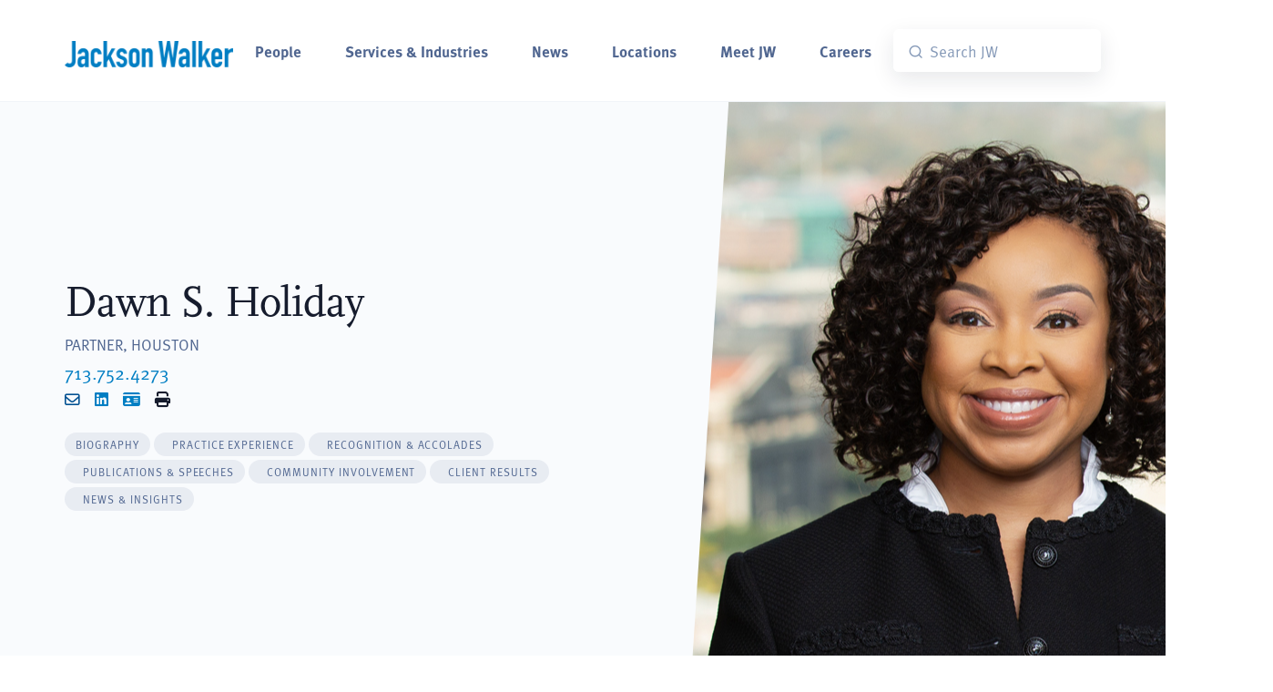

--- FILE ---
content_type: text/html; charset=UTF-8
request_url: https://www.jw.com/people/dawn-holiday/?utm_source=in-news&utm_medium=site&utm_campaign=news
body_size: 27642
content:
<!DOCTYPE html>
<html lang="en-US">
<head>
	<!-- Start cookieyes banner --><script id="cookieyes" type="text/javascript" src="https://cdn-cookieyes.com/client_data/34ff5bf4ed7ce9b095b40bc3/script.js"></script> <!-- End cookieyes banner -->
	<meta charset="UTF-8">
	<meta name="viewport" content="width=device-width, initial-scale=1, shrink-to-fit=no">
	<meta http-equiv="X-UA-Compatible" content="IE=Edge"/>
	<link rel="profile" href="http://gmpg.org/xfn/11">
	<link rel="apple-touch-icon" sizes="180x180" href="/wp-content/themes/big-bright/images/jackson_walker_180x180.png">
	<link rel="icon" type="image/png" sizes="32x32" href="/wp-content/themes/big-bright/images/jackson_walker_32x32.png">
	<link rel="icon" type="image/png" sizes="16x16" href="/wp-content/themes/big-bright/images/jackson_walker_16x16.png">
	<script src="https://ajax.googleapis.com/ajax/libs/webfont/1.4.7/webfont.js" type="text/javascript"></script>
	<script type="text/javascript">WebFont.load({  google: {    families: ["Lato:100,100italic,300,300italic,400,400italic,700,700italic,900,900italic"]  }});</script>
	
	<!--Algolia  -->
	<script src="https://cdn.jsdelivr.net/npm/algoliasearch@5.34.0/dist/lite/builds/browser.umd.js" integrity="sha256-rEuW/G2XvuKs6GndFu1b8tX+uXl9rLYakHVMxOCledI=" crossorigin="anonymous"></script>
	<script src="https://cdn.jsdelivr.net/npm/instantsearch.js@4.79.1/dist/instantsearch.production.min.js" integrity="sha256-IWP9784icM0SoZaK7sd7wk+YOFLDWv9rmaJcgLkgICQ=" crossorigin="anonymous"></script>
	<link rel="stylesheet" href="https://cdn.jsdelivr.net/npm/instantsearch.css@8.5.1/themes/satellite-min.css" integrity="sha256-woeV7a4SRDsjDc395qjBJ4+ZhDdFn8AqswN1rlTO64E=" crossorigin="anonymous">
	
	<link rel="stylesheet" href="https://use.typekit.net/gbn1fra.css">
	<meta name='robots' content='index, follow, max-image-preview:large, max-snippet:-1, max-video-preview:-1' />
	<style>img:is([sizes="auto" i], [sizes^="auto," i]) { contain-intrinsic-size: 3000px 1500px }</style>
	
	<!-- This site is optimized with the Yoast SEO plugin v25.5 - https://yoast.com/wordpress/plugins/seo/ -->
	<title>Dawn Holiday - Houston Labor &amp; Employment Attorney - Jackson Walker</title>
	<meta name="description" content="Dawn S. Holiday is an attorney at Jackson Walker LLP in Houston . To contact Dawn, call 713.752.4273 ." />
	<link rel="canonical" href="https://www.jw.com/people/dawn-holiday/" />
	<meta property="og:locale" content="en_US" />
	<meta property="og:type" content="article" />
	<meta property="og:title" content="Dawn Holiday - Houston Labor &amp; Employment Attorney - Jackson Walker" />
	<meta property="og:description" content="Dawn S. Holiday is an attorney at Jackson Walker LLP in Houston . To contact Dawn, call 713.752.4273 ." />
	<meta property="og:url" content="https://www.jw.com/people/dawn-holiday/" />
	<meta property="og:site_name" content="Jackson Walker" />
	<meta property="article:publisher" content="https://www.facebook.com/JacksonWalkerLLP/" />
	<meta property="article:modified_time" content="2025-09-19T15:51:45+00:00" />
	<meta name="twitter:card" content="summary_large_image" />
	<meta name="twitter:site" content="@Jackson_Walker" />
	<script type="application/ld+json" class="yoast-schema-graph">{"@context":"https://schema.org","@graph":[{"@type":"WebPage","@id":"https://www.jw.com/people/dawn-holiday/","url":"https://www.jw.com/people/dawn-holiday/","name":"Dawn Holiday - Houston Labor & Employment Attorney - Jackson Walker","isPartOf":{"@id":"https://www.jw.com/#website"},"datePublished":"2019-03-26T19:52:35+00:00","dateModified":"2025-09-19T15:51:45+00:00","description":"Dawn S. Holiday is an attorney at Jackson Walker LLP in Houston . To contact Dawn, call 713.752.4273 .","breadcrumb":{"@id":"https://www.jw.com/people/dawn-holiday/#breadcrumb"},"inLanguage":"en-US","potentialAction":[{"@type":"ReadAction","target":["https://www.jw.com/people/dawn-holiday/"]}]},{"@type":"BreadcrumbList","@id":"https://www.jw.com/people/dawn-holiday/#breadcrumb","itemListElement":[{"@type":"ListItem","position":1,"name":"Home","item":"https://www.jw.com/"},{"@type":"ListItem","position":2,"name":"Dawn S. Holiday"}]},{"@type":"WebSite","@id":"https://www.jw.com/#website","url":"https://www.jw.com/","name":"Jackson Walker","description":"Texas Based. Global Reach.","publisher":{"@id":"https://www.jw.com/#organization"},"potentialAction":[{"@type":"SearchAction","target":{"@type":"EntryPoint","urlTemplate":"https://www.jw.com/?s={search_term_string}"},"query-input":{"@type":"PropertyValueSpecification","valueRequired":true,"valueName":"search_term_string"}}],"inLanguage":"en-US"},{"@type":"Organization","@id":"https://www.jw.com/#organization","name":"Jackson Walker","url":"https://www.jw.com/","logo":{"@type":"ImageObject","inLanguage":"en-US","@id":"https://www.jw.com/#/schema/logo/image/","url":"https://www.jw.com/wp-content/uploads/2018/09/JacksonWalker_Blue-500px.png","contentUrl":"https://www.jw.com/wp-content/uploads/2018/09/JacksonWalker_Blue-500px.png","width":500,"height":178,"caption":"Jackson Walker"},"image":{"@id":"https://www.jw.com/#/schema/logo/image/"},"sameAs":["https://www.facebook.com/JacksonWalkerLLP/","https://x.com/Jackson_Walker","https://www.linkedin.com/company/jackson-walker-llp/"]}]}</script>
	<!-- / Yoast SEO plugin. -->


<link rel='dns-prefetch' href='//use.fontawesome.com' />
<link rel="alternate" type="application/rss+xml" title="Jackson Walker &raquo; Feed" href="https://www.jw.com/feed/" />
<script type="text/javascript">
/* <![CDATA[ */
window._wpemojiSettings = {"baseUrl":"https:\/\/s.w.org\/images\/core\/emoji\/16.0.1\/72x72\/","ext":".png","svgUrl":"https:\/\/s.w.org\/images\/core\/emoji\/16.0.1\/svg\/","svgExt":".svg","source":{"concatemoji":"https:\/\/www.jw.com\/wp-includes\/js\/wp-emoji-release.min.js?ver=6.8.3"}};
/*! This file is auto-generated */
!function(s,n){var o,i,e;function c(e){try{var t={supportTests:e,timestamp:(new Date).valueOf()};sessionStorage.setItem(o,JSON.stringify(t))}catch(e){}}function p(e,t,n){e.clearRect(0,0,e.canvas.width,e.canvas.height),e.fillText(t,0,0);var t=new Uint32Array(e.getImageData(0,0,e.canvas.width,e.canvas.height).data),a=(e.clearRect(0,0,e.canvas.width,e.canvas.height),e.fillText(n,0,0),new Uint32Array(e.getImageData(0,0,e.canvas.width,e.canvas.height).data));return t.every(function(e,t){return e===a[t]})}function u(e,t){e.clearRect(0,0,e.canvas.width,e.canvas.height),e.fillText(t,0,0);for(var n=e.getImageData(16,16,1,1),a=0;a<n.data.length;a++)if(0!==n.data[a])return!1;return!0}function f(e,t,n,a){switch(t){case"flag":return n(e,"\ud83c\udff3\ufe0f\u200d\u26a7\ufe0f","\ud83c\udff3\ufe0f\u200b\u26a7\ufe0f")?!1:!n(e,"\ud83c\udde8\ud83c\uddf6","\ud83c\udde8\u200b\ud83c\uddf6")&&!n(e,"\ud83c\udff4\udb40\udc67\udb40\udc62\udb40\udc65\udb40\udc6e\udb40\udc67\udb40\udc7f","\ud83c\udff4\u200b\udb40\udc67\u200b\udb40\udc62\u200b\udb40\udc65\u200b\udb40\udc6e\u200b\udb40\udc67\u200b\udb40\udc7f");case"emoji":return!a(e,"\ud83e\udedf")}return!1}function g(e,t,n,a){var r="undefined"!=typeof WorkerGlobalScope&&self instanceof WorkerGlobalScope?new OffscreenCanvas(300,150):s.createElement("canvas"),o=r.getContext("2d",{willReadFrequently:!0}),i=(o.textBaseline="top",o.font="600 32px Arial",{});return e.forEach(function(e){i[e]=t(o,e,n,a)}),i}function t(e){var t=s.createElement("script");t.src=e,t.defer=!0,s.head.appendChild(t)}"undefined"!=typeof Promise&&(o="wpEmojiSettingsSupports",i=["flag","emoji"],n.supports={everything:!0,everythingExceptFlag:!0},e=new Promise(function(e){s.addEventListener("DOMContentLoaded",e,{once:!0})}),new Promise(function(t){var n=function(){try{var e=JSON.parse(sessionStorage.getItem(o));if("object"==typeof e&&"number"==typeof e.timestamp&&(new Date).valueOf()<e.timestamp+604800&&"object"==typeof e.supportTests)return e.supportTests}catch(e){}return null}();if(!n){if("undefined"!=typeof Worker&&"undefined"!=typeof OffscreenCanvas&&"undefined"!=typeof URL&&URL.createObjectURL&&"undefined"!=typeof Blob)try{var e="postMessage("+g.toString()+"("+[JSON.stringify(i),f.toString(),p.toString(),u.toString()].join(",")+"));",a=new Blob([e],{type:"text/javascript"}),r=new Worker(URL.createObjectURL(a),{name:"wpTestEmojiSupports"});return void(r.onmessage=function(e){c(n=e.data),r.terminate(),t(n)})}catch(e){}c(n=g(i,f,p,u))}t(n)}).then(function(e){for(var t in e)n.supports[t]=e[t],n.supports.everything=n.supports.everything&&n.supports[t],"flag"!==t&&(n.supports.everythingExceptFlag=n.supports.everythingExceptFlag&&n.supports[t]);n.supports.everythingExceptFlag=n.supports.everythingExceptFlag&&!n.supports.flag,n.DOMReady=!1,n.readyCallback=function(){n.DOMReady=!0}}).then(function(){return e}).then(function(){var e;n.supports.everything||(n.readyCallback(),(e=n.source||{}).concatemoji?t(e.concatemoji):e.wpemoji&&e.twemoji&&(t(e.twemoji),t(e.wpemoji)))}))}((window,document),window._wpemojiSettings);
/* ]]> */
</script>
<style id='wp-emoji-styles-inline-css' type='text/css'>

	img.wp-smiley, img.emoji {
		display: inline !important;
		border: none !important;
		box-shadow: none !important;
		height: 1em !important;
		width: 1em !important;
		margin: 0 0.07em !important;
		vertical-align: -0.1em !important;
		background: none !important;
		padding: 0 !important;
	}
</style>
<link rel='stylesheet' id='wp-block-library-css' href='https://www.jw.com/wp-includes/css/dist/block-library/style.min.css?ver=6.8.3' type='text/css' media='all' />
<style id='classic-theme-styles-inline-css' type='text/css'>
/*! This file is auto-generated */
.wp-block-button__link{color:#fff;background-color:#32373c;border-radius:9999px;box-shadow:none;text-decoration:none;padding:calc(.667em + 2px) calc(1.333em + 2px);font-size:1.125em}.wp-block-file__button{background:#32373c;color:#fff;text-decoration:none}
</style>
<style id='font-awesome-svg-styles-default-inline-css' type='text/css'>
.svg-inline--fa {
  display: inline-block;
  height: 1em;
  overflow: visible;
  vertical-align: -.125em;
}
</style>
<link rel='stylesheet' id='font-awesome-svg-styles-css' href='https://www.jw.com/wp-content/uploads/font-awesome/v6.4.0/css/svg-with-js.css' type='text/css' media='all' />
<style id='font-awesome-svg-styles-inline-css' type='text/css'>
   .wp-block-font-awesome-icon svg::before,
   .wp-rich-text-font-awesome-icon svg::before {content: unset;}
</style>
<style id='global-styles-inline-css' type='text/css'>
:root{--wp--preset--aspect-ratio--square: 1;--wp--preset--aspect-ratio--4-3: 4/3;--wp--preset--aspect-ratio--3-4: 3/4;--wp--preset--aspect-ratio--3-2: 3/2;--wp--preset--aspect-ratio--2-3: 2/3;--wp--preset--aspect-ratio--16-9: 16/9;--wp--preset--aspect-ratio--9-16: 9/16;--wp--preset--color--black: #000000;--wp--preset--color--cyan-bluish-gray: #abb8c3;--wp--preset--color--white: #ffffff;--wp--preset--color--pale-pink: #f78da7;--wp--preset--color--vivid-red: #cf2e2e;--wp--preset--color--luminous-vivid-orange: #ff6900;--wp--preset--color--luminous-vivid-amber: #fcb900;--wp--preset--color--light-green-cyan: #7bdcb5;--wp--preset--color--vivid-green-cyan: #00d084;--wp--preset--color--pale-cyan-blue: #8ed1fc;--wp--preset--color--vivid-cyan-blue: #0693e3;--wp--preset--color--vivid-purple: #9b51e0;--wp--preset--gradient--vivid-cyan-blue-to-vivid-purple: linear-gradient(135deg,rgba(6,147,227,1) 0%,rgb(155,81,224) 100%);--wp--preset--gradient--light-green-cyan-to-vivid-green-cyan: linear-gradient(135deg,rgb(122,220,180) 0%,rgb(0,208,130) 100%);--wp--preset--gradient--luminous-vivid-amber-to-luminous-vivid-orange: linear-gradient(135deg,rgba(252,185,0,1) 0%,rgba(255,105,0,1) 100%);--wp--preset--gradient--luminous-vivid-orange-to-vivid-red: linear-gradient(135deg,rgba(255,105,0,1) 0%,rgb(207,46,46) 100%);--wp--preset--gradient--very-light-gray-to-cyan-bluish-gray: linear-gradient(135deg,rgb(238,238,238) 0%,rgb(169,184,195) 100%);--wp--preset--gradient--cool-to-warm-spectrum: linear-gradient(135deg,rgb(74,234,220) 0%,rgb(151,120,209) 20%,rgb(207,42,186) 40%,rgb(238,44,130) 60%,rgb(251,105,98) 80%,rgb(254,248,76) 100%);--wp--preset--gradient--blush-light-purple: linear-gradient(135deg,rgb(255,206,236) 0%,rgb(152,150,240) 100%);--wp--preset--gradient--blush-bordeaux: linear-gradient(135deg,rgb(254,205,165) 0%,rgb(254,45,45) 50%,rgb(107,0,62) 100%);--wp--preset--gradient--luminous-dusk: linear-gradient(135deg,rgb(255,203,112) 0%,rgb(199,81,192) 50%,rgb(65,88,208) 100%);--wp--preset--gradient--pale-ocean: linear-gradient(135deg,rgb(255,245,203) 0%,rgb(182,227,212) 50%,rgb(51,167,181) 100%);--wp--preset--gradient--electric-grass: linear-gradient(135deg,rgb(202,248,128) 0%,rgb(113,206,126) 100%);--wp--preset--gradient--midnight: linear-gradient(135deg,rgb(2,3,129) 0%,rgb(40,116,252) 100%);--wp--preset--font-size--small: 13px;--wp--preset--font-size--medium: 20px;--wp--preset--font-size--large: 36px;--wp--preset--font-size--x-large: 42px;--wp--preset--spacing--20: 0.44rem;--wp--preset--spacing--30: 0.67rem;--wp--preset--spacing--40: 1rem;--wp--preset--spacing--50: 1.5rem;--wp--preset--spacing--60: 2.25rem;--wp--preset--spacing--70: 3.38rem;--wp--preset--spacing--80: 5.06rem;--wp--preset--shadow--natural: 6px 6px 9px rgba(0, 0, 0, 0.2);--wp--preset--shadow--deep: 12px 12px 50px rgba(0, 0, 0, 0.4);--wp--preset--shadow--sharp: 6px 6px 0px rgba(0, 0, 0, 0.2);--wp--preset--shadow--outlined: 6px 6px 0px -3px rgba(255, 255, 255, 1), 6px 6px rgba(0, 0, 0, 1);--wp--preset--shadow--crisp: 6px 6px 0px rgba(0, 0, 0, 1);}:where(.is-layout-flex){gap: 0.5em;}:where(.is-layout-grid){gap: 0.5em;}body .is-layout-flex{display: flex;}.is-layout-flex{flex-wrap: wrap;align-items: center;}.is-layout-flex > :is(*, div){margin: 0;}body .is-layout-grid{display: grid;}.is-layout-grid > :is(*, div){margin: 0;}:where(.wp-block-columns.is-layout-flex){gap: 2em;}:where(.wp-block-columns.is-layout-grid){gap: 2em;}:where(.wp-block-post-template.is-layout-flex){gap: 1.25em;}:where(.wp-block-post-template.is-layout-grid){gap: 1.25em;}.has-black-color{color: var(--wp--preset--color--black) !important;}.has-cyan-bluish-gray-color{color: var(--wp--preset--color--cyan-bluish-gray) !important;}.has-white-color{color: var(--wp--preset--color--white) !important;}.has-pale-pink-color{color: var(--wp--preset--color--pale-pink) !important;}.has-vivid-red-color{color: var(--wp--preset--color--vivid-red) !important;}.has-luminous-vivid-orange-color{color: var(--wp--preset--color--luminous-vivid-orange) !important;}.has-luminous-vivid-amber-color{color: var(--wp--preset--color--luminous-vivid-amber) !important;}.has-light-green-cyan-color{color: var(--wp--preset--color--light-green-cyan) !important;}.has-vivid-green-cyan-color{color: var(--wp--preset--color--vivid-green-cyan) !important;}.has-pale-cyan-blue-color{color: var(--wp--preset--color--pale-cyan-blue) !important;}.has-vivid-cyan-blue-color{color: var(--wp--preset--color--vivid-cyan-blue) !important;}.has-vivid-purple-color{color: var(--wp--preset--color--vivid-purple) !important;}.has-black-background-color{background-color: var(--wp--preset--color--black) !important;}.has-cyan-bluish-gray-background-color{background-color: var(--wp--preset--color--cyan-bluish-gray) !important;}.has-white-background-color{background-color: var(--wp--preset--color--white) !important;}.has-pale-pink-background-color{background-color: var(--wp--preset--color--pale-pink) !important;}.has-vivid-red-background-color{background-color: var(--wp--preset--color--vivid-red) !important;}.has-luminous-vivid-orange-background-color{background-color: var(--wp--preset--color--luminous-vivid-orange) !important;}.has-luminous-vivid-amber-background-color{background-color: var(--wp--preset--color--luminous-vivid-amber) !important;}.has-light-green-cyan-background-color{background-color: var(--wp--preset--color--light-green-cyan) !important;}.has-vivid-green-cyan-background-color{background-color: var(--wp--preset--color--vivid-green-cyan) !important;}.has-pale-cyan-blue-background-color{background-color: var(--wp--preset--color--pale-cyan-blue) !important;}.has-vivid-cyan-blue-background-color{background-color: var(--wp--preset--color--vivid-cyan-blue) !important;}.has-vivid-purple-background-color{background-color: var(--wp--preset--color--vivid-purple) !important;}.has-black-border-color{border-color: var(--wp--preset--color--black) !important;}.has-cyan-bluish-gray-border-color{border-color: var(--wp--preset--color--cyan-bluish-gray) !important;}.has-white-border-color{border-color: var(--wp--preset--color--white) !important;}.has-pale-pink-border-color{border-color: var(--wp--preset--color--pale-pink) !important;}.has-vivid-red-border-color{border-color: var(--wp--preset--color--vivid-red) !important;}.has-luminous-vivid-orange-border-color{border-color: var(--wp--preset--color--luminous-vivid-orange) !important;}.has-luminous-vivid-amber-border-color{border-color: var(--wp--preset--color--luminous-vivid-amber) !important;}.has-light-green-cyan-border-color{border-color: var(--wp--preset--color--light-green-cyan) !important;}.has-vivid-green-cyan-border-color{border-color: var(--wp--preset--color--vivid-green-cyan) !important;}.has-pale-cyan-blue-border-color{border-color: var(--wp--preset--color--pale-cyan-blue) !important;}.has-vivid-cyan-blue-border-color{border-color: var(--wp--preset--color--vivid-cyan-blue) !important;}.has-vivid-purple-border-color{border-color: var(--wp--preset--color--vivid-purple) !important;}.has-vivid-cyan-blue-to-vivid-purple-gradient-background{background: var(--wp--preset--gradient--vivid-cyan-blue-to-vivid-purple) !important;}.has-light-green-cyan-to-vivid-green-cyan-gradient-background{background: var(--wp--preset--gradient--light-green-cyan-to-vivid-green-cyan) !important;}.has-luminous-vivid-amber-to-luminous-vivid-orange-gradient-background{background: var(--wp--preset--gradient--luminous-vivid-amber-to-luminous-vivid-orange) !important;}.has-luminous-vivid-orange-to-vivid-red-gradient-background{background: var(--wp--preset--gradient--luminous-vivid-orange-to-vivid-red) !important;}.has-very-light-gray-to-cyan-bluish-gray-gradient-background{background: var(--wp--preset--gradient--very-light-gray-to-cyan-bluish-gray) !important;}.has-cool-to-warm-spectrum-gradient-background{background: var(--wp--preset--gradient--cool-to-warm-spectrum) !important;}.has-blush-light-purple-gradient-background{background: var(--wp--preset--gradient--blush-light-purple) !important;}.has-blush-bordeaux-gradient-background{background: var(--wp--preset--gradient--blush-bordeaux) !important;}.has-luminous-dusk-gradient-background{background: var(--wp--preset--gradient--luminous-dusk) !important;}.has-pale-ocean-gradient-background{background: var(--wp--preset--gradient--pale-ocean) !important;}.has-electric-grass-gradient-background{background: var(--wp--preset--gradient--electric-grass) !important;}.has-midnight-gradient-background{background: var(--wp--preset--gradient--midnight) !important;}.has-small-font-size{font-size: var(--wp--preset--font-size--small) !important;}.has-medium-font-size{font-size: var(--wp--preset--font-size--medium) !important;}.has-large-font-size{font-size: var(--wp--preset--font-size--large) !important;}.has-x-large-font-size{font-size: var(--wp--preset--font-size--x-large) !important;}
:where(.wp-block-post-template.is-layout-flex){gap: 1.25em;}:where(.wp-block-post-template.is-layout-grid){gap: 1.25em;}
:where(.wp-block-columns.is-layout-flex){gap: 2em;}:where(.wp-block-columns.is-layout-grid){gap: 2em;}
:root :where(.wp-block-pullquote){font-size: 1.5em;line-height: 1.6;}
</style>
<link rel='stylesheet' id='wpos-slick-style-css' href='https://www.jw.com/wp-content/plugins/timeline-and-history-slider/assets/css/slick.css?ver=2.4.2' type='text/css' media='all' />
<link rel='stylesheet' id='tahs-public-style-css' href='https://www.jw.com/wp-content/plugins/timeline-and-history-slider/assets/css/slick-slider-style.css?ver=2.4.2' type='text/css' media='all' />
<link rel='stylesheet' id='megamenu-css' href='https://www.jw.com/wp-content/uploads/maxmegamenu/style.css?ver=459ca8' type='text/css' media='all' />
<link rel='stylesheet' id='dashicons-css' href='https://www.jw.com/wp-includes/css/dashicons.min.css?ver=6.8.3' type='text/css' media='all' />
<link rel='stylesheet' id='slick-css-css' href='https://www.jw.com/wp-content/themes/big-bright/css/slick.css?ver=1.0.09.09' type='text/css' media='all' />
<link rel='stylesheet' id='slick-theme-css-css' href='https://www.jw.com/wp-content/themes/big-bright/css/slick-theme.css?ver=1.0.09.09' type='text/css' media='all' />
<link rel='stylesheet' id='landkit-bundle-styles-css' href='https://www.jw.com/wp-content/themes/big-bright/css/libs.bundle.css?ver=1.0.09.09' type='text/css' media='all' />
<link rel='stylesheet' id='landkit-theme-styles-css' href='https://www.jw.com/wp-content/themes/big-bright/css/theme.bundle.css?ver=1.0.09.09' type='text/css' media='all' />
<link rel='stylesheet' id='child-understrap-styles-css' href='https://www.jw.com/wp-content/themes/big-bright/css/child-theme.css?ver=1.0.09.09' type='text/css' media='all' />
<link rel='stylesheet' id='font-awesome-official-css' href='https://use.fontawesome.com/releases/v6.4.0/css/all.css' type='text/css' media='all' integrity="sha384-iw3OoTErCYJJB9mCa8LNS2hbsQ7M3C0EpIsO/H5+EGAkPGc6rk+V8i04oW/K5xq0" crossorigin="anonymous" />
<link rel='stylesheet' id='searchwp-forms-css' href='https://www.jw.com/wp-content/plugins/searchwp/assets/css/frontend/search-forms.min.css?ver=4.5.1' type='text/css' media='all' />
<link rel='stylesheet' id='elementor-frontend-css' href='https://www.jw.com/wp-content/plugins/elementor/assets/css/frontend.min.css?ver=3.28.3' type='text/css' media='all' />
<link rel='stylesheet' id='eael-general-css' href='https://www.jw.com/wp-content/plugins/essential-addons-for-elementor-lite/assets/front-end/css/view/general.min.css?ver=5.8.16' type='text/css' media='all' />
<link rel='stylesheet' id='font-awesome-official-v4shim-css' href='https://use.fontawesome.com/releases/v6.4.0/css/v4-shims.css' type='text/css' media='all' integrity="sha384-TjXU13dTMPo+5ZlOUI1IGXvpmajjoetPqbUJqTx+uZ1bGwylKHNEItuVe/mg/H6l" crossorigin="anonymous" />
<script type="text/javascript" src="https://www.jw.com/wp-includes/js/jquery/jquery.min.js?ver=3.7.1" id="jquery-core-js"></script>
<script type="text/javascript" src="https://www.jw.com/wp-includes/js/jquery/jquery-migrate.min.js?ver=3.4.1" id="jquery-migrate-js"></script>
<script type="text/javascript" src="https://www.jw.com/wp-content/plugins/wonderplugin-lightbox/engine/wonderpluginlightbox.js?ver=9.3C" id="wonderplugin-lightbox-script-js"></script>
<link rel="https://api.w.org/" href="https://www.jw.com/wp-json/" /><link rel="alternate" title="JSON" type="application/json" href="https://www.jw.com/wp-json/wp/v2/people/13217" /><link rel="EditURI" type="application/rsd+xml" title="RSD" href="https://www.jw.com/xmlrpc.php?rsd" />
<link rel='shortlink' href='https://www.jw.com/?p=13217' />
<link rel="alternate" title="oEmbed (JSON)" type="application/json+oembed" href="https://www.jw.com/wp-json/oembed/1.0/embed?url=https%3A%2F%2Fwww.jw.com%2Fpeople%2Fdawn-holiday%2F" />
<link rel="alternate" title="oEmbed (XML)" type="text/xml+oembed" href="https://www.jw.com/wp-json/oembed/1.0/embed?url=https%3A%2F%2Fwww.jw.com%2Fpeople%2Fdawn-holiday%2F&#038;format=xml" />
<script src="https://ajax.googleapis.com/ajax/libs/webfont/1.4.7/webfont.js" type="text/javascript"></script>
<!--script type="text/javascript">WebFont.load({  google: {    families: ["Lato:100,100italic,300,300italic,400,400italic,700,700italic,900,900italic"]  }});</script-->
<!-- [if lt IE 9]><script src="https://cdnjs.cloudflare.com/ajax/libs/html5shiv/3.7.3/html5shiv.min.js" type="text/javascript"></script><![endif] -->
<script type="text/javascript">!function(o,c){var n=c.documentElement,t=" w-mod-";n.className+=t+"js",("ontouchstart"in o||o.DocumentTouch&&c instanceof DocumentTouch)&&(n.className+=t+"touch")}(window,document);</script>


<meta name="format-detection" content="telephone=no">

<meta name="google-site-verification" content="uXSUG6pFtahA_0SZJe4bVAXwiPprEyth5MfXMqsOTOc" />

<!-- Global site tag (gtag.js) - Google Analytics -->
<script async src="https://www.googletagmanager.com/gtag/js?id=G-L501VM09LZ"></script>
<script>
  window.dataLayer = window.dataLayer || [];
  function gtag(){dataLayer.push(arguments);}
  gtag('js', new Date());

  gtag('config', 'G-L501VM09LZ');
</script>

<script type="text/javascript">
/*<![CDATA[*/
(function() {
var sz = document.createElement('script'); sz.type = 'text/javascript'; sz.async = true;
sz.src = '//siteimproveanalytics.com/js/siteanalyze_61282929.js';
var s = document.getElementsByTagName('script')[0]; s.parentNode.insertBefore(sz, s);
})();
/*]]>*/
</script>

<!-- Start of HubSpot Embed Code -->
<script type="text/javascript" id="hs-script-loader" async defer src="//js.hs-scripts.com/5643634.js"></script>
<!-- End of HubSpot Embed Code --><script>document.documentElement.className += " js";</script>
		<script>
			document.documentElement.className = document.documentElement.className.replace('no-js', 'js');
		</script>
				<style>
			.no-js img.lazyload {
				display: none;
			}

			figure.wp-block-image img.lazyloading {
				min-width: 150px;
			}

			.lazyload,
			.lazyloading {
				--smush-placeholder-width: 100px;
				--smush-placeholder-aspect-ratio: 1/1;
				width: var(--smush-placeholder-width) !important;
				aspect-ratio: var(--smush-placeholder-aspect-ratio) !important;
			}

						.lazyload, .lazyloading {
				opacity: 0;
			}

			.lazyloaded {
				opacity: 1;
				transition: opacity 250ms;
				transition-delay: 0ms;
			}

					</style>
		<meta name="mobile-web-app-capable" content="yes">
<meta name="apple-mobile-web-app-capable" content="yes">
<meta name="apple-mobile-web-app-title" content="Jackson Walker - Texas Based. Global Reach.">
<meta name="generator" content="Elementor 3.28.3; features: additional_custom_breakpoints, e_local_google_fonts; settings: css_print_method-external, google_font-enabled, font_display-auto">
			<style>
				.e-con.e-parent:nth-of-type(n+4):not(.e-lazyloaded):not(.e-no-lazyload),
				.e-con.e-parent:nth-of-type(n+4):not(.e-lazyloaded):not(.e-no-lazyload) * {
					background-image: none !important;
				}
				@media screen and (max-height: 1024px) {
					.e-con.e-parent:nth-of-type(n+3):not(.e-lazyloaded):not(.e-no-lazyload),
					.e-con.e-parent:nth-of-type(n+3):not(.e-lazyloaded):not(.e-no-lazyload) * {
						background-image: none !important;
					}
				}
				@media screen and (max-height: 640px) {
					.e-con.e-parent:nth-of-type(n+2):not(.e-lazyloaded):not(.e-no-lazyload),
					.e-con.e-parent:nth-of-type(n+2):not(.e-lazyloaded):not(.e-no-lazyload) * {
						background-image: none !important;
					}
				}
			</style>
			<link rel="icon" href="https://www.jw.com/wp-content/uploads/2023/12/jackson_walker_180x180-150x150.png" sizes="32x32" />
<link rel="icon" href="https://www.jw.com/wp-content/uploads/2023/12/jackson_walker_180x180.png" sizes="192x192" />
<link rel="apple-touch-icon" href="https://www.jw.com/wp-content/uploads/2023/12/jackson_walker_180x180.png" />
<meta name="msapplication-TileImage" content="https://www.jw.com/wp-content/uploads/2023/12/jackson_walker_180x180.png" />
<!-- BEGIN Adobe Fonts for WordPress --><link rel="stylesheet" href="https://use.typekit.net/vrp1hpf.css"><!-- END Adobe Fonts for WordPress -->		<style type="text/css" id="wp-custom-css">
			.fab.fa-twitter {
	font-family:sans-serif;
}
.fab.fa-twitter::before{
	content:"𝕏";
	font-size:1.2em;
}		</style>
		<style type="text/css">/** Mega Menu CSS: fs **/</style>
</head>

<body class="wp-singular people-template-default single single-people postid-13217 wp-embed-responsive wp-theme-understrap wp-child-theme-big-bright mega-menu-primary elementor-default elementor-kit-16274">
<div class="site" id="page">

	<!-- ******************* The Navbar Area ******************* -->
	
		<a class="skip-link sr-only sr-only-focusable" href="#content">Skip to content</a>

		<nav class="navbar navbar-expand-lg bg-white border-bottom py-6">
      		<div class="container-fluid">
   
                  <!-- Brand -->
                  <a class="navbar-brand flex-fill" href="/">
                    <img data-src="/wp-content/themes/big-bright/images/JacksonWalker-Blue.png" width="200"  alt="Jackson Walker" src="[data-uri]" class="lazyload" />
                  </a>

                  <!-- Toggler -->
                  <button class="navbar-toggler d-print-none" type="button" data-bs-toggle="collapse" data-bs-target="#navbarCollapse" aria-controls="navbarCollapse" aria-expanded="false" aria-label="Toggle navigation">
                    <span class="navbar-toggler-icon"></span>
                  </button>

                  <!-- Collapse -->
                  <div class="collapse navbar-collapse" id="navbarCollapse">
					  
					<!-- Toggler -->
                    <button class="navbar-toggler" type="button" data-bs-toggle="collapse" data-bs-target="#navbarCollapse" aria-controls="navbarCollapse" aria-expanded="false" aria-label="Toggle navigation">
                      <i class="fe fe-x"></i>
                    </button>
    

                    <!-- Navigation -->
                    <ul class="navbar-nav flex-fill d-print-none">
                      <li class="nav-item dropdown">
                        <a class="nav-link dropdown-toggle" id="navbarLandings" data-bs-hover="dropdown" href="/people" aria-haspopup="true" aria-expanded="false">
                          People
                        </a>
                        <div class="dropdown-menu dropdown-menu-lg p-0" aria-labelledby="navbarLandings">
							
                          <div class="row gx-0">
                            <div class="col-12">
                              <div class="dropdown-body">
                                <div class="row gx-0">
                                  <div class="col-12">
									  <form class="pt-3 d-none d-md-block" action="/people/" method="get" aria-label="people-search">
<div class="form-row">
<input id="atty-name-menu" class="form-control form-control-sm mb-3 border border-2" title="Search by Name" name="atty-name" type="text" placeholder="Search by Name">
<select class="form-control form-control-sm mb-3 border border-2" title="City" name="primary-city">
                            <option value="x">— City —</option>
                            <option value="Austin">Austin</option>
                            <option value="Dallas">Dallas</option>
                            <option value="Fort Worth">Fort Worth</option>
                            <option value="Houston">Houston</option>
                            <option value="San Angelo">San Angelo</option>
                            <option value="San Antonio">San Antonio</option>
                          </select>
<select class="form-control form-control-sm mb-3 border border-2" title="Practices" name="practice">
                            <option value="x">— Practices —</option>
                            <option value="13241">Bankruptcy, Restructuring, &amp; Recovery</option>
                            <option value="40639">Business Immigration &amp; Compliance</option>
                            <option value="13231">Corporate &amp; Securities</option>
                            <option value="15785">Employee Benefits &amp; Executive Compensation</option>
                            <option value="13245">Energy</option>
                            <option value="13232">Environment &amp; Natural Resources</option>
                            <option value="13233">Finance &amp; Banking</option>
                            <option value="13243">Government Relations, Public Policy, &amp; Regulatory Law</option>
                            <option value="13234">Healthcare &amp; Life Sciences</option>
                            <option value="13235">Intellectual Property</option>
                            <option value="13236">Labor &amp; Employment</option>
                            <option value="13237">Land Use</option>
                            <option value="55492">Public Finance</option>
                            <option value="15106">Real Estate</option>
                            <option value="13238">Tax</option>
                            <option value="13240">Trial &amp; Appellate Litigation</option>
                            <option value="13239">Trusts &amp; Estates</option>
                          </select>
</div>
<div class="form-row"><button class="btn btn-primary mt-3 ml-1 d-none d-md-block" type="submit">Search</button><br>
<a class="btn btn-secondary mt-3 ml-3" role="button" href="/people"><i class="fas fa-users"></i> View All People</a></div>
</form>
						  <a class="dropdown-item d-block d-sm-none" href="/people">
                            View all people
                          </a>
									</div>
                                </div> <!-- / .row -->
                              </div>
                            </div>
                          </div> <!-- / .row -->
								
                        </div>
                      </li>
                      <li class="nav-item dropdown">
                        <a class="nav-link dropdown-toggle" id="navbarPages" data-bs-hover="dropdown" href="/services-industries" aria-haspopup="true" aria-expanded="false">
                          Services &amp; Industries
                        </a>
                        <div class="dropdown-menu dropdown-menu-xl p-0" aria-labelledby="navbarLandings">
                <div class="row gx-0">
                  <div class="col-12 col-lg-6">
                    <div class="dropdown-img-start lazyload" style="background-image:inherit;" data-bg-image="url(/wp-content/uploads/2020/11/WaveWall.jpg)">
    
                      <!-- Heading -->
                      <p class="fs-4 fw-bold text-white mb-0">
                        Search our experience
                      </p>
    
					  <form class="pt-3" action="/services-industries/" method="get" aria-label="people-search">
                        <div class="input-group">
                        	<input id="experience-search" class="form-control form-control-sm mb-3 border border-2" title="Search Experience" name="exp" type="text" placeholder="Search experience">
							<span class="input-group-append">
								<button type="submit" class="btn btn-primary"><i class="fa fa-search"></i></button>
							</span>
                        </div>
                      </form>
                     
    
                    </div>
                  </div>
				  <div class="col-12 col-lg-6">
                    <div class="dropdown-body">
                      <div class="row gx-0">
                        <div class="col-12">
    
                          
    
                          <!-- List -->
                          <a class="dropdown-item" href="/services-industries/?ext=pra">
                            View practice groups
                          </a>
                          <a class="dropdown-item" href="/services-industries/?ext=ind">
                            View by industries
                          </a>
						  <a class="dropdown-item" href="/services-industries">
                            View all services &amp; industries
                          </a>
                          
    
                   
    
                        </div>
                        
                      </div> <!-- / .row -->
                    </div>
                  </div>
				
                  
                </div> <!-- / .row -->
              </div>
                      </li>
                      <li class="nav-item dropdown">
                        <a class="nav-link dropdown-toggle" id="navbarAccount" data-bs-hover="dropdown" href="/news" aria-haspopup="true" aria-expanded="false">
                          News
                        </a>
                         <div class="dropdown-menu" aria-labelledby="navbarPages">
                          <div class="row gx-0">
                            <div class="col-12">
                              <!-- List -->
                              <a href="/news" class="dropdown-item">
                                All News
                              </a>
                              <a href="/news/?category=Insights" class="dropdown-item">
                                Insights
                              </a>
                              <a href="/news/?category=Podcasts" class="dropdown-item">
                                Podcasts
                              </a>

                              <a href="https://jw.pages.oneplace.intapp.com/jackson-walker-email-subscriptions.html" target="_blank" class="dropdown-item">
                                Subscribe to JW News &amp; Insights
                              </a>

                            </div>
                            
                          </div>
                        </div> <!-- / .row -->
                      </li>
                      <li class="nav-item dropdown">
                        <a class="nav-link dropdown-toggle" id="navbarLocations" data-bs-hover="dropdown" href="/offices" aria-haspopup="true" aria-expanded="false">
                          Locations
                        </a>
                        <div class="dropdown-menu dropdown-menu-md" aria-labelledby="navbarLocations">
                          <div class="list-group list-group-flush">
                            <a class="list-group-item" href="/offices/austin/">

                              <!-- Icon -->
                              <div class="avatar avatar-lg">
  									<img data-src="/wp-content/uploads/2018/08/Austin-Office-Mobile-Image.png" alt="Austin" class="avatar-img rounded-circle lazyload" src="[data-uri]" style="--smush-placeholder-width: 400px; --smush-placeholder-aspect-ratio: 400/400;">
							  </div>

                              <!-- Content -->
                              <div class="ms-4">

                                <!-- Heading -->
                                <p class="fw-bold text-primary mb-0">
                                  Austin
                                </p>

                              </div>

                            </a>
                            <a class="list-group-item" href="/offices/dallas/">

                              <!-- Icon -->
                              <div class="avatar avatar-lg">
  									<img data-src="/wp-content/uploads/2018/08/Dallas-Office-Mobile-Image.png" alt="Dallas" class="avatar-img rounded-circle lazyload" src="[data-uri]" style="--smush-placeholder-width: 400px; --smush-placeholder-aspect-ratio: 400/400;">
							  </div>

                              <!-- Content -->
                              <div class="ms-4">

                                <!-- Heading -->
                                <p class="fw-bold text-primary mb-0">
                                  Dallas
                                <p>

                              </div>

                            </a>
                            <a class="list-group-item" href="/offices/fort-worth/">

                              <!-- Icon -->
                              <div class="avatar avatar-lg">
  									<img data-src="/wp-content/uploads/2018/08/Fort-Worth-Office-Mobile-Image.png" alt="Dallas" class="avatar-img rounded-circle lazyload" src="[data-uri]" style="--smush-placeholder-width: 400px; --smush-placeholder-aspect-ratio: 400/400;">
							  </div>

                              <!-- Content -->
                              <div class="ms-4">

                                <!-- Heading -->
                                <p class="fw-bold text-primary mb-0">
                                  Fort Worth
                                </p>

                              </div>

                              <!-- Badge
                              <span class="badge rounded-pill text-bg-primary-subtle ms-auto">
                                1.0
                              </span>
							  -->
                            </a>
							<a class="list-group-item" href="/offices/houston/">

                              <!-- Icon -->
                              <div class="avatar avatar-lg">
  									<img data-src="/wp-content/uploads/2018/08/Houston-Office-Mobile-Image.png" alt="Dallas" class="avatar-img rounded-circle lazyload" src="[data-uri]" style="--smush-placeholder-width: 400px; --smush-placeholder-aspect-ratio: 400/400;">
							  </div>

                              <!-- Content -->
                              <div class="ms-4">

                                <!-- Heading -->
                                <p class="fw-bold text-primary mb-0">
                                  Houston
                                <p>

                              </div>

                            </a>
							<a class="list-group-item" href="/offices/san-angelo/">

                              <!-- Icon -->
                              <div class="avatar avatar-lg">
  									<img data-src="/wp-content/uploads/2018/08/San-Angelo-Office-Mobile-Image.png" alt="Dallas" class="avatar-img rounded-circle lazyload" src="[data-uri]" style="--smush-placeholder-width: 400px; --smush-placeholder-aspect-ratio: 400/400;">
							  </div>

                              <!-- Content -->
                              <div class="ms-4">

                                <!-- Heading -->
                                <p class="fw-bold text-primary mb-0">
                                  San Angelo
                                <p>

                              </div>

                            </a>
							<a class="list-group-item" href="/offices/san-antonio/">

                              <!-- Icon -->
                              <div class="avatar avatar-lg">
  									<img data-src="/wp-content/uploads/2018/08/San-Antonio-Office-Mobile-Image.png" alt="Dallas" class="avatar-img rounded-circle lazyload" src="[data-uri]" style="--smush-placeholder-width: 400px; --smush-placeholder-aspect-ratio: 400/400;">
							  </div>

                              <!-- Content -->
                              <div class="ms-4">

                                <!-- Heading -->
                                <p class="fw-bold text-primary mb-0">
                                  San Antonio
                                <p>

                              </div>

                            </a>
							<a class="list-group-item" href="/meet-jw/how-we-work/globalaw/">

                              <!-- Icon -->
                              <div class="avatar avatar-lg">
  									<img data-src="/wp-content/uploads/2018/08/Globalaw_Banner-1.jpg" alt="Dallas" class="avatar-img rounded-circle lazyload" src="[data-uri]" style="--smush-placeholder-width: 1920px; --smush-placeholder-aspect-ratio: 1920/400;">
							  </div>

                              <!-- Content -->
                              <div class="ms-4">

                                <!-- Heading -->
                                <p class="fw-bold text-primary mb-0">
                                  Our Global Reach
                                <p>

                              </div>

                            </a>
                          </div>
                        </div>
                      </li>

					  <li class="nav-item dropdown">
                        <a class="nav-link dropdown-toggle" id="navbarMeet" data-bs-hover="dropdown" href="/meet-jw" aria-haspopup="true" aria-expanded="false">
                          Meet JW
                        </a>
                        <ul class="dropdown-menu" aria-labelledby="navbarMeet">
                          <li class="dropdown-item dropend">
                            <a class="dropdown-link dropdown-toggle" data-bs-toggle="dropdown" href="#">
                              Who We Are
                            </a>
                            <div class="dropdown-menu">
                              <a class="dropdown-item" href="/meet-jw/">
                                About Us
                              </a>
                              <a class="dropdown-item" href="/meet-jw/who-we-are/videos/">
                                Videos
                              </a>
                              <a class="dropdown-item" href="/fast/">
                                Podcasts
                              </a>
                              <a class="dropdown-item" href="/meet-jw/who-we-are/recognition/">
                                Recognition
                              </a>
                              <a class="dropdown-item" href="/alumni/">
                                JW Alumni
                              </a>
                            </div>
                          </li>
                          <li class="dropdown-item dropend">
                            <a class="dropdown-link dropdown-toggle" data-bs-toggle="dropdown" href="#">
                              What We Value
                            </a>
                            <div class="dropdown-menu">
                              <a class="dropdown-item" href="/what-we-value/community/">
                                Community
                              </a>
                              <a class="dropdown-item" href="/meet-jw/what-we-value/diversity/">
                                Belonging &amp; Inclusion
                              </a>
                              <a class="dropdown-item" href="/meet-jw/what-we-value/jw-women/">
                                Jackson Walker Women
                              </a>
                              <a class="dropdown-item" href="/meet-jw/what-we-value/pro-bono/">
                                Pro Bono
                              </a>
                            </div>
                          </li>
                          <li class="dropdown-item dropend">
                            <a class="dropdown-link dropdown-toggle" data-bs-toggle="dropdown" href="#">
                              How We Work
                            </a>
                            <div class="dropdown-menu">
                              <a class="dropdown-item" href="/meet-jw/how-we-work/globalaw/">
                                Globalaw
                              </a>
                              <a class="dropdown-item" href="/meet-jw/how-we-work/project-management/">
                                Project Management
                              </a>
                              <a class="dropdown-item" href="/meet-jw/how-we-work/value-management/">
                                Value Management
                              </a>
                            </div>
                          </li>
                        </ul>
                      </li>
					  
					  
					<li class="nav-item dropdown">
                        <a class="nav-link dropdown-toggle" id="navbarCareers" data-bs-hover="dropdown" href="/careers" aria-haspopup="true" aria-expanded="false">
                          Careers
                        </a>
						<div class="dropdown-menu" aria-labelledby="navbarCareers">
                          <a class="dropdown-item" href="/careers/experienced-attorneys/">
                                Experienced Attorneys
                           </a>
						 <a class="dropdown-item" href="/careers/law-students/">
                                Law Students
                           </a>
						<a class="dropdown-item" href="/careers/staff/">
                                Business Professionals &amp; Paralegals
                           </a>
						</div>
					</li>
					
					<div class="d-block d-md-block d-lg-none" style="padding-bottom: 20px;">

					

<form class="rounded shadow" method="get" action="https://www.jw.com/" role="search" aria-label="site-search">
  <div class="input-group input-group-sm">

    <!-- Text -->
    <span class="input-group-text border-0 pe-1">
      <i class="fe fe-search"></i>
    </span>

    <!-- Input -->
    <input type="text" class="form-control border-0 px-1" id="s" name="s" aria-label="Search JW" placeholder="Search JW" value="">	  

  </div>
</form>				     </div>
					
					
                    </ul>
				
                  </div>
			
				<div class="nav-search d-none d-xl-block d-print-none">

					

<form class="rounded shadow" method="get" action="https://www.jw.com/" role="search" aria-label="site-search">
  <div class="input-group input-group-sm">

    <!-- Text -->
    <span class="input-group-text border-0 pe-1">
      <i class="fe fe-search"></i>
    </span>

    <!-- Input -->
    <input type="text" class="form-control border-0 px-1" id="s" name="s" aria-label="Search JW" placeholder="Search JW" value="">	  

  </div>
</form>				</div>

			</div>
	</nav>


	





	


<section class="border-bottom hidden-print bg-light">
      <div class="container-fluid">
        <div class="row align-items-stretch">
          <div class="col-12 col-md-6 col-lg-4 offset-md-1 order-md-2">

            <!-- Image (mobile) -->
             <div class="d-md-none img-cover">
              <div>
                <!-- Image -->
                <img data-src="https://www.jw.com/wp-content/uploads/2019/02/Holiday-Dawn-Crop.jpg" alt="Dawn S. Holiday" class="img-fluid lazyload" src="[data-uri]" style="--smush-placeholder-width: 700px; --smush-placeholder-aspect-ratio: 700/700;">
			  </div>
		    </div>
            <!-- Slider -->
            <div class="position-relative h-100 vw-50 d-none d-md-block" data-aos="fade-left">

              <!-- Slider -->
              <div class="h-100 lazyload" style="background-image:inherit; background-position:0 10%; background-size: 700px 700px; background-repeat: no-repeat;" data-bg-image="url(https://www.jw.com/wp-content/uploads/2019/02/Holiday-Dawn-Crop.jpg)">
				
			  </div>
              <!-- Shape -->
              <div class="shape shape-start shape-fluid-y svg-shim text-light">
                <svg viewBox="0 0 100 1544" fill="none" xmlns="http://www.w3.org/2000/svg"><path d="M0 0h100v386l-50 772v386H0V0z" fill="currentColor"></path></svg></div>

            </div>

          </div>
          <div class="col-12 col-md-5 col-lg-6 py-8 py-md-14 order-md-1" data-aos="fade-right">

            <!-- Heading -->
            <h1 class="display-3 mb-0">
             Dawn S. Holiday            </h1>

            
			<div class="people-name-wrapper">
          		
            	<div class="bio-affiliate-location"><span class="fs-5 text-uppercase text-gray-700 mb-2">					
					Partner, Houston </span></div>
				
				<div>
				<div class="bio-phone"><a class="phone-print" href="tel:713.752.4273">713.752.4273</a></div>
				
				<div class="bio-content hidden visible-print">dholiday@jw.com</div>
				
				<div>
					<ul class="list-unstyled list-inline list-social mb-6 mb-md-0">
                      <li class="list-inline-item list-social-item me-3">
                        <a href="mailto:dholiday@jw.com">
							<i class="far fa-envelope hidden-print" aria-hidden="true" title="Email"></i>
							<span class="sr-only">Email</span>
						</a>
                      </li>
					                        <li class="list-inline-item list-social-item me-3">
                         <a href="https://www.linkedin.com/in/dawn-holiday-27b71066/" target="_blank">
							 <i class="fab fa-linkedin hidden-print" aria-hidden="true" title="LinkedIn"></i>
							 <span class="sr-only">LinkedIn</span>
						  </a>
                      </li>
					  					  					  <!-- Start vCard -->
                      	
                      <li class="list-inline-item list-social-item me-3">
                      	<a id="vcard-link" href="#">
							<i class="fas fa-id-card hidden-print" aria-hidden="true" title="vCard"></i>
							<span class="sr-only">vCard</span>
						</a>
                      </li>
					  					
						<script type="text/javascript">
							jQuery(document).ready(function($) {
								var $card = vCard.create(vCard.Version.FOUR);
								$card.addFormattedname("Dawn S. Holiday");
								$card.addTitle("Partner");
								$card.addAddress("1401 McKinney Street, Suite 1900","77010"," Houston","USA","Texas");
								$card.addEmail("dholiday@jw.com", vCard.Type.WORK);
								$card.addPhone("713.752.4273", vCard.Type.WORK);
								$card.addPhone("", vCard.Type.CELL);
								$card.addUrl("https://www.jw.com/people/dawn-holiday/", vCard.Type.WORK);
								$card.addOrganization("Jackson Walker LLP");

								$("#vcard-link").on("click", function() {
									vCard.export($card, "Dawn S. Holiday", true) // use parameter true to force download
								});

																
							});
						</script>
												<li class="list-inline-item list-social-item me-3">
							<i class="fas fa-print print hidden-print" aria-hidden="true" title="Print" onclick="print();">
						    <span class="sr-only">Print</span></a></i>
						</li>
                    </ul>				
				</div>
				</div>

<!-- Client Results PHP -->

<!-- News Article PHP -->
		

	
				<nav class="nav justify-content-left bio-content-buttons bio-menu-list mt-5" role="tablist">
					<a class="badge rounded-pill text-bg-secondary-subtle me-1 mb-1 bio-tab-jump-links" href="#biography" aria-selected="false" role="tab" aria-label="Biography">
                              <span class="h6 text-uppercase">Biography</span>
                          </a>
										
										
										
					
					
					
					                      <a class="badge rounded-pill text-bg-secondary-subtle me-1 mb-1 bio-tab-jump-links" href="#headingExperience" data-tab="1" aria-selected="false" tabindex="-1" role="tab" aria-label="Practice Experience">
                          <span class="h6 text-uppercase">Practice Experience</span>
                      </a>
										                      <a class="badge rounded-pill text-bg-secondary-subtle me-1 mb-1 bio-tab-jump-links" href="#headingRecognition" data-tab="2" aria-selected="false" tabindex="-1" role="tab" aria-label="Recognition and Accolades">
                          <span class="h6 text-uppercase">Recognition &amp; Accolades</span>
                      </a>
										                      <a class="badge rounded-pill text-bg-secondary-subtle me-1 mb-1 bio-tab-jump-links" href="#headingSpeeches" data-tab="3" aria-selected="false" tabindex="-1" role="tab" aria-label="Publications and Speeches">
                          <span class="h6 text-uppercase">Publications &amp; Speeches</span>
                      </a>
										                      <a class="badge rounded-pill text-bg-secondary-subtle me-1 mb-1 bio-tab-jump-links" href="#headingCommunity" data-tab="4" aria-selected="false" tabindex="-1" role="tab" aria-label="Community Involvement">
                          <span class="h6 text-uppercase">Community Involvement</span>
                      </a>
										                      <a class="badge rounded-pill text-bg-secondary-subtle me-1 mb-1 bio-tab-jump-links" href="#headingResults" data-tab="5" aria-selected="false" tabindex="-1" role="tab" aria-label="Client Results">
                          <span class="h6 text-uppercase">Client Results</span>
                      </a>
										                      <a class="badge rounded-pill text-bg-secondary-subtle me-1 mb-1 bio-tab-jump-links" href="#headingNews" data-tab="6" aria-selected="false" tabindex="-1" role="tab" aria-label="Attorney News">
                          <span class="h6 text-uppercase">News &amp; Insights</span>
                      </a>
															
											
						
            	</nav>
          	</div>
			
			
			

          </div>
        </div> <!-- / .row -->
      </div> <!-- / .container -->
    </section>







	

	<!-- Mobile header image without quotes
	<div class="container d-block d-sm-none">
		<div class="row row-fluid">
			<img style="--smush-placeholder-width: 1920px; --smush-placeholder-aspect-ratio: 1920/400;width: 100%; height: auto;" data-src="https://www.jw.com/wp-content/uploads/2018/11/Holiday-Dawn-1920x400.jpg" alt="Dawn S. Holiday" src="[data-uri]" class="lazyload" />
		</div>
	</div>-->


<div class="wrapper" id="single-wrapper">

		
	
	<div class="container-fluid" id="content" tabindex="-1">

		<div class="row">

			<!-- Do the left sidebar check -->
			

<div class="col-md content-area" id="primary">

			<main class="site-main" id="main">


					
<article class="post-13217 people type-people status-publish hentry" id="post-13217">

			

<div class="content-area">
	<div class="site-content" role="main">
            <article>
            	<div class="row">
            		<div class="col-lg-9 col-md-12">
<div class="visible-print hidden row-print">
	<img class="print-image" src="https://www.jw.com/wp-content/uploads/2018/11/Holiday-Dawn-1920x400.jpg" alt="Dawn S. Holiday"/>
</div>	
	<div class="bio-wrapper">

    	<div class="bio-content print-visible">		
		<div class="people-name-wrapper  d-none d-print-block">
          		<h1 class="heading">Dawn S. Holiday</h1>
				
            	<div class="bio-affiliate-location"><span class="bio-affiliate-type">Partner</span>, Houston</div>
				
				<div>
				<div class="bio-phone"><a class="phone-print" href="tel:713.752.4273">713.752.4273</a></div>
				
				<div class="bio-content hidden visible-print">dholiday@jw.com</div>
				
				<div class="bio-icons">
					<a href="mailto:dholiday@jw.com"><i class="far fa-envelope hidden-print" aria-hidden="true" title="Email"></i><span class="sr-only">Email</span></a></a>
            		<a href="https://www.linkedin.com/in/dawn-holiday-27b71066/" target="_blank"><i class="fab fa-linkedin hidden-print" aria-hidden="true" title="LinkedIn"></i><span class="sr-only">LinkedIn</span></a></a>						
					<!-- Start vCard -->
						
					<a id="vcard-link" href="#"><i class="fas fa-id-card hidden-print" aria-hidden="true" title="vCard"></i><span class="sr-only">vCard</span></a></a>

											
						<script type="text/javascript">
							jQuery(document).ready(function($) {
								var $card = vCard.create(vCard.Version.FOUR);
								$card.addFormattedname("Dawn S. Holiday");
								$card.addTitle("Partner");
								$card.addAddress("1401 McKinney Street, Suite 1900","77010"," Houston","USA","Texas");
								$card.addEmail("dholiday@jw.com", vCard.Type.WORK);
								$card.addPhone("713.752.4273", vCard.Type.WORK);
								$card.addPhone("", vCard.Type.CELL);
								$card.addUrl("https://www.jw.com/people/dawn-holiday/", vCard.Type.WORK);
								$card.addOrganization("Jackson Walker LLP");

								$("#vcard-link").on("click", function() {
									vCard.export($card, "Dawn S. Holiday", true) // use parameter true to force download
								});

																
							});
						</script>
												
					<i class="fas fa-print print hidden-print" aria-hidden="true" title="Print" onclick="print();"><span class="sr-only">Print</span></a></i>
				</div>
				</div>

<!-- Client Results PHP -->

<!-- News Article PHP -->
		


				
				<div class="bio-content-buttons btn-group bio-menu-list mt-4 flex-column flex-lg-row d-print-none" role="group" aria-label="bio-content">
														
										
															
					<a href="#headingExperience" class="flex-lg-fill bio-tab-jump-links" data-tab="1" aria-label="Practice Experience">Practice Experience</a>					
  					<a href="#headingRecognition" class="flex-lg-fill bio-tab-jump-links" data-tab="2" aria-label="Recognition & Accolades">Recognition &amp; Accolades</a>					
  					<a href="#headingSpeeches" class="flex-lg-fill bio-tab-jump-links" data-tab="3" aria-label="Publications & Speeches">Publications &amp; Speeches</a>					
  					<a href="#headingCommunity" class="flex-lg-fill bio-tab-jump-links" data-tab="4" aria-label="Community Involvement">Community Involvement</a>					
  					<a href="#headingResults" class="flex-md-fill bio-tab-jump-links" data-tab="5" aria-label="Client Results">Client Results</a>  					
  					<a href="#headingNews" class="flex-md-fill bio-tab-jump-links" data-tab="6" aria-label="Attorney News">Attorney News</a>
  										
										
										
				</div>
					
          	</div>
<hr class="contact-hr"/>

<!-- MOBILE ONLY PRACTICE AREA & EXPERIENCE -->
		<div class="bio-sub-content visible-xs visible-sm hidden-print">
		
		
        <div class="practice-areas experience hidden-print">
			
        </div>
	</div>				

<!-- PRINT PRACTICE EXPERIENCE -->
	
			<div class="practice-areas hidden visible-print">
			
			<!-- Practice Area Experience Relationships (Print) -->
          		<div class="copy-header sub-bullets"><h4>Practice Areas</h4></div>
          		<div class="sub-link-bullets">
            		<ul class="unordered-list areas">		
													    <li class="experience-listings">
							    	<a style="text-decoration: none; color: #000000;" href="https://www.jw.com/practice-areas/labor-employment/">Labor &#038; Employment </a>
							    </li>
													    <li class="experience-listings">
							    	<a style="text-decoration: none; color: #000000;" href="https://www.jw.com/practice-areas/litigation/">Trial &#038; Appellate Litigation </a>
							    </li>
						            		</ul>
          		</div>
			
        </div>


 
        <div class="practice-areas experience hidden visible-print">
			
          		<div class="copy-header sub-bullets"><h4>Experience</h4></div>
          		<div class="sub-link-bullets">
            		<ul class="unordered-list sub_practice_areas">
                       
            												    <li class="experience-listings">
							    	Alternative Dispute Resolution							    </li>
														    <li class="experience-listings">
							    	Arbitration							    </li>
														    <li class="experience-listings">
							    	Discrimination &#038; Harassment Claims							    </li>
														    <li class="experience-listings">
							    	Diversity &#038; Inclusion Counseling							    </li>
														    <li class="experience-listings">
							    	Employee Whistleblower &#038; Retaliation Claims							    </li>
														    <li class="experience-listings">
							    	Employment &#038; Governmental Investigations							    </li>
														    <li class="experience-listings">
							    	Employment Policies, Procedures, &#038; Handbooks							    </li>
														    <li class="experience-listings">
							    	Hiring, Performance Management, &#038; Termination							    </li>
														    <li class="experience-listings">
							    	Labor &#038; Employment Appellate							    </li>
														    <li class="experience-listings">
							    	Labor &#038; Employment Litigation							    </li>
														    <li class="experience-listings">
							    	Non-Compete Issues							    </li>
														    <li class="experience-listings">
							    	Unfair Competition &#038; Trade Secrets							    </li>
														    <li class="experience-listings">
							    	Wage &#038; Hour							    </li>
														    <li class="experience-listings">
							    	Workplace Ethics, Compliance, &#038; Investigations							    </li>
														    <li class="experience-listings">
							    	Workplace Training							    </li>
							 

            		</ul>
          		</div>
			
        </div>

       		
		
		
		
	


		

<!-- Bio Section -->
<div class="row">				
	<div class="col-sm-12">
		
		  
	
		
		
		
		
          <h2 class="people-single-titles" id="biography">Biography</h2>

          					<p><p>Dawn Holiday is an experienced litigation attorney representing clients in a wide variety of labor and employment matters. Dawn is no stranger to the courtroom and she primarily represents employers in state and federal courts, arbitrations, and administrative proceedings in various jurisdictions. Dawn&#8217;s unfair advantage is her ability to tackle the day-to-day issues in the workplace setting and provide zealous advocacy in the courtroom setting. Because of her knowledge and years of experience, she equips employers with sound legal counsel throughout the entire employment life cycle. The bottom line: When employers face workplace challenges involving employees, they call Dawn for solutions.</p>
<p>Dawn is a champion of diversity, equity and inclusion in the legal profession. Dawn has personally mentored law students and young lawyers on navigating the complexities faced by racially, socio-economically, and gender diverse lawyers. Internally, Dawn is a member of Jackson Walker&#8217;s Diversity and Inclusion Committee and externally, she is a frequent speaker on issues related to hiring, retaining and advancing people of color. Dawn is also a Fellow of the Leadership Council on Legal Diversity. Having obtained a Diversity &amp; Inclusion Certificate from Cornell University, Dawn has been asked to provide DEI trainings and workplace culture assessments for organizations throughout the US.</p>
<p>Dawn is also passionate about exposing young students in under-served communities to the possibility of choosing a legal career and is a sought-after Career Day presenter for primary and secondary schools. Dawn has volunteered countless hours of her time teaching 5th and 7th grade classes about the Texas civil and criminal court systems and prominent diverse legal leaders through the Houston Bar Association&#8217;s Constitution Day and Teach Texas programs.</p>
<p>In addition to her commitments to diversity, community service and future generations, Dawn brings leadership to her practice. Dawn is a graduate of the Houston Young Lawyers Association&#8217;s Leadership Academy and Leadership Montgomery County. Dawn served on the Board of Directors for Northland Christian School. Currently, Dawn is a Board Member of the University of Houston Alumni Association Foundation.</p>
</p>
				
	</div>
</div>

		
<div class="row">
			            <div class="col-sm-6">
				 <h2 class="people-single-titles">Education</h2>
				<p>B.A., <em>magna cum laude</em>, University of Houston<br />
M.A., <em>summa cum laude</em>, Moody Bible Institute<br />
J.D., South Texas College of Law Houston</p>
<ul>
<li><em>South Texas Law Review</em>, Articles Editor</li>
</ul>
<p>Diversity and Inclusion Certification, Cornell University</p>
			</div>
			 
			 			<div class="col-sm-6">			
               <h2 class="people-single-titles">Bar Admissions</h2>
              <p>Texas</p>
			</div>
				
 </div>

 <div class="row">
 	            <div class="col col-xs-12">
              <h2 class="people-single-titles">Court Admissions</h2>
             <p><p>United States Court of Appeals for the Fifth Circuit<br />
United States District Court for Eastern, Northern, Southern, and Western Districts of Texas<br />
United States Bankruptcy Court for the Southern District of Texas</p>
</p>
			</div>
		 </div>

		
	<div class="accordion shadow-lg mb-8 hidden-print" id="accordionPanels" >
		
		
			
		
			
		
						
		
		              <div class="accordion-item">
                <h2 class="accordion-header" id="headingExperience">
                  <button class="accordion-button text-jw-blue collapsed" type="button" data-bs-toggle="collapse" data-bs-target="#collapseExperience" aria-expanded="false" aria-controls="collapseExperience">
                    <strong>Practice Experience</strong>
                  </button>
                </h2>
                <div id="collapseExperience" class="accordion-collapse collapse" aria-labelledby="headingExperience">
                  <div class="accordion-body">
                   <h2 style="font-size: 1.2rem"><strong>Labor &amp; Employment (Advice and Counsel, Investigations and Litigation)</strong></h2>
<ul>
<li>Frequently called upon to conduct workplace investigations for public and private sector employers, governmental agencies, and educational institutions.</li>
<li>Experience initiating injunction proceedings, trade secret litigation, and obtaining injunctive relief on behalf of employers against former employees for violation of non-competition agreements.</li>
<li>Successfully defended claims against employers for violations of the Defend Trade Secrets Act, and state law equivalents.</li>
<li>Won AAA arbitration in 2022 on claimant&#8217;s wrongful termination claim; prevailed on counter-claim and recovered all costs and attorneys&#8217; fees.</li>
<li>Conducted investigation of retaliation and harassment complaints for city police department.</li>
<li>Successfully conducted Title IX investigation for community college system.</li>
<li>Successfully represented national staffing agency in contractual dispute related to staffing agreements, employee compensation and commissions</li>
<li>Obtained dismissal of lawsuit against a national healthcare company in class action suit for unpaid wages under the FLSA</li>
<li>Successfully defended Texas school district in FLSA retaliation suit brought by former employee</li>
<li>Settled numerous suits against national employers for wrongful termination, harassment, hostile work environment and discrimination based on race, age, disability and gender</li>
<li>Counseled and represented employers on issues implicating the Family Medical Leave Act, Americans with Disabilities, Act, Workers&#8217; Compensation, paid/unpaid sick leave, and Families First Coronavirus Response Act</li>
<li>Successfully obtained injunctive relief for employers in non-competition litigation involving forensics investigation of computer systems, virtual environments and electronic devices</li>
</ul>
<h2 style="font-size: 1.2rem"><strong>Trial &amp; Appellate</strong></h2>
<ul>
<li>Successfully defended corporations in class action lawsuits under the Telephone Consumer Protection Act (TCPA), including state law equivalents of the TCPA.</li>
<li>Served as lead appellate counsel for appeals at the state and federal court levels on professional liability matters</li>
<li>Successfully defended multi-million claims against intermediate care facilities on Chapter 74 Health Care liability claims for wrongful death and survival, traumatic brain injuries and catastrophic personal injury claims</li>
<li>Negotiated settlements in multi-party suits involving professional negligence and breach of fiduciary duty claims against lawyers, accountants, realtors, insurers and healthcare facilities</li>
<li>Represented licensed professionals before respective state boards for ethics investigations, disciplinary rule violations, state board rule violations and grievances</li>
</ul>
                  </div>
                </div>
              </div>
				              <div class="accordion-item">
                <h2 class="accordion-header" id="headingRecognition">
                  <button class="accordion-button text-jw-blue collapsed" type="button" data-bs-toggle="collapse" data-bs-target="#collapseRecognition" aria-expanded="false" aria-controls="collapseRecognition">
                    <strong>Recognition &amp; Accolades</strong>
                  </button>
                </h2>
                <div id="collapseRecognition" class="accordion-collapse collapse" aria-labelledby="headingRecognition">
                  <div class="accordion-body">
                   <ul>
<li><em>Lawdragon</em> 500 Leading U.S. Corporate Employment Lawyers, 2020-2025</li>
<li>Texas Super Lawyer, <em>Super Lawyers</em> by Thomson Reuters, 2023-2025</li>
<li><em>H Texas</em> Top Lawyers of Houston, 2020</li>
<li>&#8220;Top 100,&#8221; The National Black Lawyers, 2019-2024</li>
<li>Fellow, Texas Bar Foundation</li>
<li>Life Fellow, Houston Young Lawyers Foundation</li>
<li>Fellow, Houston Bar Foundation</li>
<li>Life Member, University of Houston Alumni Association</li>
<li>Fellow, Leadership Council on Legal Diversity, Class of 2018</li>
<li>Member, Delta Sigma Theta Sorority, Inc.</li>
<li>AV Preeminent, Martindale-Hubbell</li>
<li>Texas Rising Star, <em>Super Lawyers</em> by Thomson Reuters, 2012-2018</li>
<li>Selected, Who’s Who in Black Houston</li>
<li>Selected, International Women’s Leadership Association</li>
<li>Houston Young Lawyers Association Leadership Academy Graduate</li>
<li>Leadership Montgomery County Class of 2017</li>
<li>Selected, National Bar Association’s Top 40 Under 40</li>
</ul>
                  </div>
                </div>
              </div>
				              <div class="accordion-item">
                <h2 class="accordion-header" id="headingSpeeches">
                  <button class="accordion-button text-jw-blue collapsed" type="button" data-bs-toggle="collapse" data-bs-target="#collapseSpeeches" aria-expanded="false" aria-controls="collapseSpeeches">
                    <strong>Publications &amp; Speeches</strong>
                  </button>
                </h2>
                <div id="collapseSpeeches" class="accordion-collapse collapse" aria-labelledby="headingSpeeches">
                  <div class="accordion-body">
                   <h3 style="font-size: 1.2rem">Publications</h3>
<ul>
<li>“<a href="https://www.jw.com/news/insights-eeoc-dei-discrimination-guidance/">DEI Under Scrutiny: What Employers Must Know About New EEOC and DOJ Guidance</a>,” Jackson Walker Insights (March 2025)</li>
<li>&#8220;<a href="https://texaslawbook.net/representation-matters-the-history-the-journey-the-impact/">Representation Matters: The History, the Journey, the Impact</a>,&#8221; The Texas Lawbook (February 2025)</li>
<li>“<a href="https://www.jw.com/news/insights-dei-employer-strategies/">DEI in the Spotlight: Employer Strategies for a Shifting Landscape</a>,” Jackson Walker Insights (January 2025)</li>
<li>&#8220;<a href="https://www.law360.com/articles/1822597">Texas Hair Bias Ruling Does Not Give Employers A Pass</a>,&#8221; <em>Law360</em> (April 2024)</li>
<li>&#8220;<a href="https://www.jw.com/news/dol-final-rule-on-worker-flsa-classification/">U.S. Department of Labor’s Final Rule on Employee or Independent Contractor Classification Under the Fair Labor Standards Act</a>,&#8221; Jackson Walker Insights (January 2024)</li>
<li>&#8220;<a href="https://www.jw.com/news/eeoc-regulations-pregnant-workers-fairness-act/">EEOC Releases Regulations to Implement the Pregnant Workers Fairness Act and Seeks Public Comments</a>,&#8221; Jackson Walker Insights (August 2023)</li>
<li>&#8220;<a href="https://www.jw.com/news/texas-crown-act-passed/">As the CROWN Act Gains Momentum in Texas, Employers Should Prepare</a>,&#8221; Jackson Walker Insights (May 2023)</li>
<li>&#8220;<a href="https://www.law.com/texaslawyer/2021/09/16/why-are-diversity-inclusion-programs-missing-the-mark-on-meaningful-change/">Why Are Diversity &amp; Inclusion Programs Missing the Mark on Meaningful Change?</a>&#8221; <em>Texas Lawyer </em>(September 2021)</li>
<li>&#8220;<a href="https://www.jw.com/news/winter-storm-recovery-employment-wages/">Employers’ Obligations to Pay Wages for Workdays Missed During Winter Storm Uri</a>,&#8221; Jackson Walker Insights (February 2021)</li>
<li>&#8220;<a href="https://www.jw.com/news/insights-covid19-ffcra-tax-credits/">Congress Declines to Extend FFCRA Mandatory Leave Deadline, But Continues Tax Credits to Employers Who Provide FFCRA Leave Beyond Deadline</a>,&#8221; Jackson Walker Insights (December 2020)</li>
</ul>
<h3 style="font-size: 1.2rem">Speaking Engagements</h3>
<ul>
<li>&#8220;Protecting IP and Endpoints with Remote or Departing Employees,&#8221; Intellectual Property in Energy Mini-Conference by The Center for American and International Law (2023)</li>
<li>&#8220;Leaders of Color: The Changing Landscape,&#8221; Centerforce USA&#8217;s The Women in Legal &amp; Corporate Leadership Summit: Houston (2020)</li>
<li>“Buried Silver: Confidentiality Orders and Issues with Sealed Documents,” Houston Bar Association’s 2019 Civil/Appellate Bench Bar Conference (2019)</li>
<li>“Trust Me, I’m A Lawyer: Ethical Considerations of Attorney Marketing,” Texas Minority Attorney Program CLE (2018)</li>
<li>Women in Law and Leadership Houston, Speaker (2018)</li>
<li>“Confusion Amongst Texas Courts: When Can Insureds Recover Policy Benefits for Statutory Violations?” Steptoe &amp; Johnson, PLLC First Look &#8211; Winter Issue 2018</li>
<li>“When Lawyers Get Sued, Who’s Got Your Back: The Ends and Outs of Legal Malpractice in Texas,” The Woodlands Bar Association Ethics CLE (2017)</li>
<li>How Does the New Texas Open Carry Law Affect Employers? (2016)</li>
<li>Texas Supreme Court Examines Liability for Property Owners (2016)</li>
<li>Texas Supreme Court Rules that General Contractor is Not a Seller Entitled to Statutory Indemnity (2016)</li>
<li>&#8220;Enforcing Mediated Settlement Agreements,&#8221; Texas State Bar CLE (2014, 2015)</li>
<li>&#8220;Legal Malpractice in Texas,&#8221; Texas State Bar CLE (2014)</li>
<li>Don&#8217;t Be a Vegan at the Courthouse: Drafting Orders that Stick (2013)</li>
<li>The Surveyor&#8217;s Guide to Contract Law in Texas (2013)</li>
<li>Don&#8217;t Let the Data Byte You in the ASCII: Discovering E-Discovery in Texas (2012)</li>
</ul>
                  </div>
                </div>
              </div>
				              <div class="accordion-item">
                <h2 class="accordion-header" id="headingCommunity">
                  <button class="accordion-button text-jw-blue collapsed" type="button" data-bs-toggle="collapse" data-bs-target="#collapseCommunity" aria-expanded="false" aria-controls="collapseCommunity">
                    <strong>Community Involvement</strong>
                  </button>
                </h2>
                <div id="collapseCommunity" class="accordion-collapse collapse" aria-labelledby="headingCommunity">
                  <div class="accordion-body">
                   <ul>
<li>The University of Houston Alumni Association Foundation, Board of Directors</li>
<li>Houston Bar Association’s Teach Texas, Volunteer</li>
<li>Houston Bar Association’s Constitutional Day Reading Program, Volunteer</li>
<li>The Woodlands Chamber of Commerce</li>
<li>The Woodlands Bar Association</li>
<li>Houston Bar Association, Minority Opportunities in the Legal Profession Committee</li>
<li>Texas Young Lawyers Association</li>
<li>University of Houston Alumni Association Foundation, Board Member (current)</li>
<li>Northland Christian School, Former Board Member</li>
<li>South Texas College of Law Black Alumni Chapter, Charter Member</li>
<li>Houston Young Lawyers Foundation&#8217;s Adopt-An-Angel Program, Coordinator</li>
<li>Greater Houston Partnership, Business Resource Group–Talent Resources Group</li>
<li>Greater Houston Partnership, Business Resource Group–Women&#8217;s Business Alliance</li>
</ul>
                  </div>
                </div>
              </div>
				              <div class="accordion-item">
                <h2 class="accordion-header" id="headingResults">
                  <button class="accordion-button text-jw-blue collapsed" type="button" data-bs-toggle="collapse" data-bs-target="#collapseResults" aria-expanded="false" aria-controls="collapseResults">
                    <strong>Client Results</strong>
                  </button>
                </h2>
                <div id="collapseResults" class="accordion-collapse collapse" aria-labelledby="headingResults">
                  <div class="accordion-body">
					  		<div class="row">
					  									            
						                																		<div class="col-sm-12 col-md-6 col-lg-6 mb-3">					
									  <div class="card shadow-light-lg lift lift-lg h-100 mb-3">
									    <div class="card-body">
									      <h5 class="card-title"><a href="https://www.jw.com/news/result-oke-group-globalent-acquisition/">German Client OKE Group Acquires Plastics Manufacturer for Automotive Industry</a></h5>
									      <p class="card-text"><small class="text-muted">July 24, 2024</small></p>
									    </div>
									  </div>
									</div>
								
							       																		<div class="col-sm-12 col-md-6 col-lg-6 mb-3">					
									  <div class="card shadow-light-lg lift lift-lg h-100 mb-3">
									    <div class="card-body">
									      <h5 class="card-title"><a href="https://www.jw.com/news/result-german-employer-arbitration/">Dawn Holiday Leads Representation of German Client in Employment Arbitration Win</a></h5>
									      <p class="card-text"><small class="text-muted">June 13, 2022</small></p>
									    </div>
									  </div>
									</div>
								
							       							       						        							</div>
							
							
					<p style="text-align: center;"><a href="/news/?category=Client+Results&attorney=13217" class="btn btn-secondary">More Client Results</a></p>
					</div>
                </div>
              </div>
				              <div class="accordion-item">
                <h2 class="accordion-header" id="headingNews">
                  <button class="accordion-button text-jw-blue collapsed" type="button" data-bs-toggle="collapse" data-bs-target="#collapseNews" aria-expanded="false" aria-controls="collapseNews">
                    <strong>News &amp; Insights</strong>
                  </button>
                </h2>
                <div id="collapseNews" class="accordion-collapse collapse" aria-labelledby="headingNews">
                  <div class="accordion-body">
					  <div class="row">
					  									            
						                																	
									
									<div class="col-sm-12 col-md-6 col-lg-6 mb-3">				
						<!-- Adding category & category style -->
							

										<div class="card shadow-light-lg lift lift-lg h-100 mb-3 Insights">
										
										
									    <div class="card-body">
										<div class="float-lg-end float-sm-start ml-1 mb-1">	
																		
											<img width="150" height="150" data-src="https://www.jw.com/wp-content/uploads/2025/10/AdobeStock_80306044-Books-on-desk-in-library-education-150x150.jpeg" class="attachment-post-thumbnail size-post-thumbnail wp-post-image lazyload" alt="" decoding="async" src="[data-uri]" style="--smush-placeholder-width: 150px; --smush-placeholder-aspect-ratio: 150/150;" />																					</div>
											
										<p class="card-text"><small class="text-muted">October 20, 2025										<br/>
										 
						<!-- Adding category & category style -->							
											
									      					  								<i class="fas fa-lightbulb icon-insights" aria-hidden="true"></i> Insights				  														
											</small></p>
											
											

									      <h5 class="card-title"><a href="https://www.jw.com/news/insights-second-circuit-decision-dei-claims/">Second Circuit Clarifies When DEI/Implicit Bias Training Can Create a Hostile Work Environment—And What Texas Employers Should Do</a></h5>
									   


									   <p class="card-text"><p style="text-align: left"><em>By Jamila M. Brinson, Dawn S. Holiday, and Ariel Perez</em></p>
<p>On September 25, 2025, the U.S. Court of Appeals for the Second Circuit issued a significant decision in <em>Chislett v. New York City Department of Education</em> <em>et al</em>, partially reversing summary judgment and allowing a hostile work environment claim to proceed to trial.</p>
</p> 
									    </div>
									  </div>
									 
									</div>
								 								
							       																	
									
									<div class="col-sm-12 col-md-6 col-lg-6 mb-3">				
						<!-- Adding category & category style -->
							

										<div class="card shadow-light-lg lift lift-lg h-100 mb-3 Newsletters">
										
										
									    <div class="card-body">
										<div class="float-lg-end float-sm-start ml-1 mb-1">	
																		
											<img width="150" height="150" data-src="https://www.jw.com/wp-content/uploads/2025/03/Belonging-Inclusion-JW-Logo-150x150.png" class="attachment-post-thumbnail size-post-thumbnail wp-post-image lazyload" alt="" decoding="async" src="[data-uri]" style="--smush-placeholder-width: 150px; --smush-placeholder-aspect-ratio: 150/150;" />																					</div>
											
										<p class="card-text"><small class="text-muted">October 6, 2025										<br/>
										 
						<!-- Adding category & category style -->							
											
									      					  								<i class="far fa-newspaper" aria-hidden="true"></i> Newsletters				  														
											</small></p>
											
											

									      <h5 class="card-title"><a href="https://www.jw.com/news/jw-belonging-inclusion-newsletter-october-2025/">JW Belonging &#038; Inclusion Newsletter – October 2025</a></h5>
									   


									   <p class="card-text"><p>View Jackson Walker&#8217;s October 2025 Belonging &amp; Inclusion Newsletter, <em>Perspectives</em>.</p>
</p> 
									    </div>
									  </div>
									 
									</div>
								 								
							       																	
									
									<div class="col-sm-12 col-md-6 col-lg-6 mb-3">				
						<!-- Adding category & category style -->
							

										<div class="card shadow-light-lg lift lift-lg h-100 mb-3 Attorney-News">
										
										
									    <div class="card-body">
										<div class="float-lg-end float-sm-start ml-1 mb-1">	
																		
											<img width="150" height="150" data-src="https://www.jw.com/wp-content/uploads/2024/09/Lawdragon-2025-Corporate-Employment-lawyers-150x150.jpg" class="attachment-post-thumbnail size-post-thumbnail wp-post-image lazyload" alt="Lawdragon 2025 Corporate Employment lawyers" decoding="async" src="[data-uri]" style="--smush-placeholder-width: 150px; --smush-placeholder-aspect-ratio: 150/150;" />																					</div>
											
										<p class="card-text"><small class="text-muted">September 19, 2025										<br/>
										 
						<!-- Adding category & category style -->							
											
									      					  								<i class="fas fa-award icon-news" aria-hidden="true"></i> Attorney News				  														
											</small></p>
											
											

									      <h5 class="card-title"><a href="https://www.jw.com/news/lawdragon-corporate-employment-lawyers-2026/">Jackson Walker Congratulates 12 Attorneys Named to &#8216;Lawdragon 500 Corporate Employment Lawyers&#8217; List</a></h5>
									   


									   <p class="card-text"><p>Jackson Walker announces the selection of 12 attorneys to the “Lawdragon 500 Corporate Employment Lawyers” list for 2026.</p>
</p> 
									    </div>
									  </div>
									 
									</div>
								 								
							       																	
									
									<div class="col-sm-12 col-md-6 col-lg-6 mb-3">				
						<!-- Adding category & category style -->
							

										<div class="card shadow-light-lg lift lift-lg h-100 mb-3 Attorney-News">
										
										
									    <div class="card-body">
										<div class="float-lg-end float-sm-start ml-1 mb-1">	
																		
											<img width="150" height="150" data-src="https://www.jw.com/wp-content/uploads/2025/09/2025-Super-Lawyers-and-Rising-Stars-announcement-150x150.jpg" class="attachment-post-thumbnail size-post-thumbnail wp-post-image lazyload" alt="2025 Super Lawyers and Rising Stars announcement" decoding="async" src="[data-uri]" style="--smush-placeholder-width: 150px; --smush-placeholder-aspect-ratio: 150/150;" />																					</div>
											
										<p class="card-text"><small class="text-muted">September 18, 2025										<br/>
										 
						<!-- Adding category & category style -->							
											
									      					  								<i class="fas fa-award icon-news" aria-hidden="true"></i> Attorney News				  														
											</small></p>
											
											

									      <h5 class="card-title"><a href="https://www.jw.com/news/texas-superlawyers-2025/">Jackson Walker Congratulates 2025 Texas Super Lawyers and Rising Stars</a></h5>
									   


									   <p class="card-text"><p>Jackson Walker is pleased to announce the recognition of 75 attorneys by Thomson Reuters’ Super Lawyers in the 2025 &#8220;Texas Super Lawyers&#8221; list, as well as 66 attorneys as &#8220;Texas Rising Stars&#8221; for 2025. Each year, less than 5% of attorneys are selected to <em>Super Lawyers</em> and 2.5% to <em>Rising Stars</em>. Selection is based off of peer nominations that are then reviewed by a research team. Each nominee is evaluated on his or her professional accomplishments, peer recognition, and community involvement.</p>
</p> 
									    </div>
									  </div>
									 
									</div>
								 								
							       																	
									
									<div class="col-sm-12 col-md-6 col-lg-6 mb-3">				
						<!-- Adding category & category style -->
							

										<div class="card shadow-light-lg lift lift-lg h-100 mb-3 Newsletters">
										
										
									    <div class="card-body">
										<div class="float-lg-end float-sm-start ml-1 mb-1">	
																		
											<img width="150" height="150" data-src="https://www.jw.com/wp-content/uploads/2025/03/Belonging-Inclusion-JW-Logo-150x150.png" class="attachment-post-thumbnail size-post-thumbnail wp-post-image lazyload" alt="" decoding="async" src="[data-uri]" style="--smush-placeholder-width: 150px; --smush-placeholder-aspect-ratio: 150/150;" />																					</div>
											
										<p class="card-text"><small class="text-muted">May 30, 2025										<br/>
										 
						<!-- Adding category & category style -->							
											
									      					  								<i class="far fa-newspaper" aria-hidden="true"></i> Newsletters				  														
											</small></p>
											
											

									      <h5 class="card-title"><a href="https://www.jw.com/news/jw-belonging-inclusion-newsletter-may-2025/">JW Belonging &#038; Inclusion Newsletter – May 2025</a></h5>
									   


									   <p class="card-text"><p>View Jackson Walker&#8217;s May 2025 Belonging &amp; Inclusion Newsletter, <em>Perspectives</em>.</p>
</p> 
									    </div>
									  </div>
									 
									</div>
								 								
							       																	
									
									<div class="col-sm-12 col-md-6 col-lg-6 mb-3">				
						<!-- Adding category & category style -->
							

										<div class="card shadow-light-lg lift lift-lg h-100 mb-3 Insights">
										
										
									    <div class="card-body">
										<div class="float-lg-end float-sm-start ml-1 mb-1">	
																		
											<img width="150" height="150" data-src="https://www.jw.com/wp-content/uploads/2023/01/AdobeStock_223873099-150x150.jpeg" class="attachment-post-thumbnail size-post-thumbnail wp-post-image lazyload" alt="" decoding="async" src="[data-uri]" style="--smush-placeholder-width: 150px; --smush-placeholder-aspect-ratio: 150/150;" />																					</div>
											
										<p class="card-text"><small class="text-muted">March 27, 2025										<br/>
										 
						<!-- Adding category & category style -->							
											
									      					  								<i class="fas fa-lightbulb icon-insights" aria-hidden="true"></i> Insights				  														
											</small></p>
											
											

									      <h5 class="card-title"><a href="https://www.jw.com/news/insights-eeoc-dei-discrimination-guidance/">DEI Under Scrutiny: What Employers Must Know About New EEOC and DOJ Guidance</a></h5>
									   


									   <p class="card-text"><p style="text-align: left"><em>By Jamila M. Brinson, Dawn S. Holiday, and Ariel Perez</em></p>
<p>Following multiple executive orders from President Donald Trump concerning Diversity, Equity, and Inclusion (DEI), employers have been eagerly awaiting agency guidance to clarify the scope and implications of what is considered “illegal DEI” in the workplace.</p>
</p> 
									    </div>
									  </div>
									 
									</div>
								 								
							       																	
									
									<div class="col-sm-12 col-md-6 col-lg-6 mb-3">				
						<!-- Adding category & category style -->
							

										<div class="card shadow-light-lg lift lift-lg h-100 mb-3 Spotlight">
										
										
									    <div class="card-body">
										<div class="float-lg-end float-sm-start ml-1 mb-1">	
																		
											<img width="150" height="150" data-src="https://www.jw.com/wp-content/uploads/2019/02/Holiday-Dawn-Crop.jpg" class="attachment-post-thumbnail size-post-thumbnail wp-post-image lazyload" alt="Dawn Holiday" decoding="async" data-srcset="https://www.jw.com/wp-content/uploads/2019/02/Holiday-Dawn-Crop.jpg 700w, https://www.jw.com/wp-content/uploads/2019/02/Holiday-Dawn-Crop-150x150.jpg 150w, https://www.jw.com/wp-content/uploads/2019/02/Holiday-Dawn-Crop-300x300.jpg 300w" data-sizes="(max-width: 150px) 100vw, 150px" src="[data-uri]" style="--smush-placeholder-width: 150px; --smush-placeholder-aspect-ratio: 150/150;" />																					</div>
											
										<p class="card-text"><small class="text-muted">February 27, 2025										<br/>
										 
						<!-- Adding category & category style -->							
											
									      					  								<i class="fas fa-user-plus icon-spotlight" aria-hidden="true"></i> Spotlight				  														
											</small></p>
											
											

									      <h5 class="card-title"><a href="https://www.jw.com/news/spotlight-holiday-black-history-month-texaslawbook/">Dawn Holiday Shares Her Legal Journey With ‘The Texas Lawbook’ in Honor of Black History Month</a></h5>
									   


									   <p class="card-text"><p>In honor of Black History Month, Jackson Walker attorney Dawn Holiday shared her legal journey and inspirations with <em>The Texas Lawbook</em>.</p>
</p> 
									    </div>
									  </div>
									 
									</div>
								 								
							       																	
									
									<div class="col-sm-12 col-md-6 col-lg-6 mb-3">				
						<!-- Adding category & category style -->
							

										<div class="card shadow-light-lg lift lift-lg h-100 mb-3 Insights">
										
										
									    <div class="card-body">
										<div class="float-lg-end float-sm-start ml-1 mb-1">	
																		
											<img width="150" height="150" data-src="https://www.jw.com/wp-content/uploads/2023/01/AdobeStock_223873099-150x150.jpeg" class="attachment-post-thumbnail size-post-thumbnail wp-post-image lazyload" alt="" decoding="async" src="[data-uri]" style="--smush-placeholder-width: 150px; --smush-placeholder-aspect-ratio: 150/150;" />																					</div>
											
										<p class="card-text"><small class="text-muted">January 28, 2025										<br/>
										 
						<!-- Adding category & category style -->							
											
									      					  								<i class="fas fa-lightbulb icon-insights" aria-hidden="true"></i> Insights				  														
											</small></p>
											
											

									      <h5 class="card-title"><a href="https://www.jw.com/news/insights-dei-employer-strategies/">DEI in the Spotlight: Employer Strategies for a Shifting Landscape</a></h5>
									   


									   <p class="card-text"><p style="text-align: left"><em>By Dawn S. Holiday</em></p>
<p>On January 21, 2025, President Donald Trump issued an Executive Order titled, “Ending Illegal Discrimination and Restoring Merit-Based Opportunity” (the “Order”). The Order instructed all executive departments and federal agencies to “terminate all discriminatory and illegal preferences, mandates, policies, programs, activities, guidance, regulations, enforcement actions, consent orders, and requirements.”</p>
</p> 
									    </div>
									  </div>
									 
									</div>
								 								
							       																	
									
									<div class="col-sm-12 col-md-6 col-lg-6 mb-3">				
						<!-- Adding category & category style -->
							

										<div class="card shadow-light-lg lift lift-lg h-100 mb-3 Newsletters">
										
										
									    <div class="card-body">
										<div class="float-lg-end float-sm-start ml-1 mb-1">	
																		
											<img width="150" height="150" data-src="https://www.jw.com/wp-content/uploads/2023/04/JW-Diversity-Inclusion-2022-Report-theme-150x150.png" class="attachment-post-thumbnail size-post-thumbnail wp-post-image lazyload" alt="JW Diversity &amp; Inclusion 2022 Report theme" decoding="async" src="[data-uri]" style="--smush-placeholder-width: 150px; --smush-placeholder-aspect-ratio: 150/150;" />																					</div>
											
										<p class="card-text"><small class="text-muted">December 16, 2024										<br/>
										 
						<!-- Adding category & category style -->							
											
									      					  								<i class="far fa-newspaper" aria-hidden="true"></i> Newsletters				  														
											</small></p>
											
											

									      <h5 class="card-title"><a href="https://www.jw.com/news/jw-diversity-inclusion-newsletter-december-2024/">JW Belonging &#038; Inclusion Newsletter – December 2024</a></h5>
									   


									   <p class="card-text"><p>View Jackson Walker&#8217;s December 2024 Belonging &amp; Inclusion Newsletter, <em>Perspectives</em>.</p>
</p> 
									    </div>
									  </div>
									 
									</div>
								 								
							       																	
									
									<div class="col-sm-12 col-md-6 col-lg-6 mb-3">				
						<!-- Adding category & category style -->
							

										<div class="card shadow-light-lg lift lift-lg h-100 mb-3 Podcasts">
										
										
									    <div class="card-body">
										<div class="float-lg-end float-sm-start ml-1 mb-1">	
																		
											<img width="150" height="150" data-src="https://www.jw.com/wp-content/uploads/2024/10/Jamila-Brinson-and-Dawn-Holiday-feature-image-150x150.jpeg" class="attachment-post-thumbnail size-post-thumbnail wp-post-image lazyload" alt="" decoding="async" data-srcset="https://www.jw.com/wp-content/uploads/2024/10/Jamila-Brinson-and-Dawn-Holiday-feature-image-150x150.jpeg 150w, https://www.jw.com/wp-content/uploads/2024/10/Jamila-Brinson-and-Dawn-Holiday-feature-image-300x300.jpeg 300w, https://www.jw.com/wp-content/uploads/2024/10/Jamila-Brinson-and-Dawn-Holiday-feature-image-1024x1024.jpeg 1024w, https://www.jw.com/wp-content/uploads/2024/10/Jamila-Brinson-and-Dawn-Holiday-feature-image-768x768.jpeg 768w, https://www.jw.com/wp-content/uploads/2024/10/Jamila-Brinson-and-Dawn-Holiday-feature-image.jpeg 1080w" data-sizes="(max-width: 150px) 100vw, 150px" src="[data-uri]" style="--smush-placeholder-width: 150px; --smush-placeholder-aspect-ratio: 150/150;" />																					</div>
											
										<p class="card-text"><small class="text-muted">October 30, 2024										<br/>
										 
						<!-- Adding category & category style -->							
											
									      					  								<i class="fas fa fa-podcast icon-podcasts" aria-hidden="true"></i> Podcasts				  														
											</small></p>
											
											

									      <h5 class="card-title"><a href="https://www.jw.com/news/fast-diversity-inclusion-counseling/">Jackson Walker&#8217;s Diversity &#038; Inclusion Counseling on Navigating the Post-Harvard Corporate Landscape</a></h5>
									   


									   <p class="card-text"><p>JW Fast Takes Podcast | ~10 minutes</p>
<p>In this episode of Jackson Walker <em>Fast Takes</em>, Houston partners Jamila M. Brinson and Dawn S. Holiday join host Courtney White to discuss the significant shifts in the diversity, equity, and inclusion (DE&amp;I) landscape following the Supreme Court&#8217;s landmark decision in <em>Students for Fair Admissions v. Harvard</em>.</p>
</p> 
									    </div>
									  </div>
									 
									</div>
								 								
							       							       						        														
							</div>
					
					<p style="text-align: center;"><a href="/news/?&attorney=13217" class="btn btn-secondary">More Attorney News</a></p>																	
							
                  </div>
                </div>
              </div>
				
									
								
		
						
			
					
	</div>
	

<div class="tab-content hidden visible-print"> <!--print tab content START-->
                    
                                        <div class="pane" id="list-1">
                        <div class="listing-content w-row">
                                <h3> <span class="tab-title">Practice Experience</span></h3>
                            <div class="copy in-tabs"><h2 style="font-size: 1.2rem"><strong>Labor &amp; Employment (Advice and Counsel, Investigations and Litigation)</strong></h2>
<ul>
<li>Frequently called upon to conduct workplace investigations for public and private sector employers, governmental agencies, and educational institutions.</li>
<li>Experience initiating injunction proceedings, trade secret litigation, and obtaining injunctive relief on behalf of employers against former employees for violation of non-competition agreements.</li>
<li>Successfully defended claims against employers for violations of the Defend Trade Secrets Act, and state law equivalents.</li>
<li>Won AAA arbitration in 2022 on claimant&#8217;s wrongful termination claim; prevailed on counter-claim and recovered all costs and attorneys&#8217; fees.</li>
<li>Conducted investigation of retaliation and harassment complaints for city police department.</li>
<li>Successfully conducted Title IX investigation for community college system.</li>
<li>Successfully represented national staffing agency in contractual dispute related to staffing agreements, employee compensation and commissions</li>
<li>Obtained dismissal of lawsuit against a national healthcare company in class action suit for unpaid wages under the FLSA</li>
<li>Successfully defended Texas school district in FLSA retaliation suit brought by former employee</li>
<li>Settled numerous suits against national employers for wrongful termination, harassment, hostile work environment and discrimination based on race, age, disability and gender</li>
<li>Counseled and represented employers on issues implicating the Family Medical Leave Act, Americans with Disabilities, Act, Workers&#8217; Compensation, paid/unpaid sick leave, and Families First Coronavirus Response Act</li>
<li>Successfully obtained injunctive relief for employers in non-competition litigation involving forensics investigation of computer systems, virtual environments and electronic devices</li>
</ul>
<h2 style="font-size: 1.2rem"><strong>Trial &amp; Appellate</strong></h2>
<ul>
<li>Successfully defended corporations in class action lawsuits under the Telephone Consumer Protection Act (TCPA), including state law equivalents of the TCPA.</li>
<li>Served as lead appellate counsel for appeals at the state and federal court levels on professional liability matters</li>
<li>Successfully defended multi-million claims against intermediate care facilities on Chapter 74 Health Care liability claims for wrongful death and survival, traumatic brain injuries and catastrophic personal injury claims</li>
<li>Negotiated settlements in multi-party suits involving professional negligence and breach of fiduciary duty claims against lawyers, accountants, realtors, insurers and healthcare facilities</li>
<li>Represented licensed professionals before respective state boards for ethics investigations, disciplinary rule violations, state board rule violations and grievances</li>
</ul>
                            </div>
                        </div>
                    </div>
					
										<div class="pane" id="list-2">
                        <div class="listing-content w-row">
                                <h3> <span class="tab-title">Recognition &amp; Accolades</span></h3>
                            <div class="copy in-tabs"><ul>
<li><em>Lawdragon</em> 500 Leading U.S. Corporate Employment Lawyers, 2020-2025</li>
<li>Texas Super Lawyer, <em>Super Lawyers</em> by Thomson Reuters, 2023-2025</li>
<li><em>H Texas</em> Top Lawyers of Houston, 2020</li>
<li>&#8220;Top 100,&#8221; The National Black Lawyers, 2019-2024</li>
<li>Fellow, Texas Bar Foundation</li>
<li>Life Fellow, Houston Young Lawyers Foundation</li>
<li>Fellow, Houston Bar Foundation</li>
<li>Life Member, University of Houston Alumni Association</li>
<li>Fellow, Leadership Council on Legal Diversity, Class of 2018</li>
<li>Member, Delta Sigma Theta Sorority, Inc.</li>
<li>AV Preeminent, Martindale-Hubbell</li>
<li>Texas Rising Star, <em>Super Lawyers</em> by Thomson Reuters, 2012-2018</li>
<li>Selected, Who’s Who in Black Houston</li>
<li>Selected, International Women’s Leadership Association</li>
<li>Houston Young Lawyers Association Leadership Academy Graduate</li>
<li>Leadership Montgomery County Class of 2017</li>
<li>Selected, National Bar Association’s Top 40 Under 40</li>
</ul>
                            </div>
                        </div>
                    </div>
										
										 <div class="pane" id="list-3">
                        <div class="listing-content w-row">
                                <h3> <span class="tab-title">Publications &amp; Speeches</span></h3>
                            <div class="copy in-tabs"><h3 style="font-size: 1.2rem">Publications</h3>
<ul>
<li>“<a href="https://www.jw.com/news/insights-eeoc-dei-discrimination-guidance/">DEI Under Scrutiny: What Employers Must Know About New EEOC and DOJ Guidance</a>,” Jackson Walker Insights (March 2025)</li>
<li>&#8220;<a href="https://texaslawbook.net/representation-matters-the-history-the-journey-the-impact/">Representation Matters: The History, the Journey, the Impact</a>,&#8221; The Texas Lawbook (February 2025)</li>
<li>“<a href="https://www.jw.com/news/insights-dei-employer-strategies/">DEI in the Spotlight: Employer Strategies for a Shifting Landscape</a>,” Jackson Walker Insights (January 2025)</li>
<li>&#8220;<a href="https://www.law360.com/articles/1822597">Texas Hair Bias Ruling Does Not Give Employers A Pass</a>,&#8221; <em>Law360</em> (April 2024)</li>
<li>&#8220;<a href="https://www.jw.com/news/dol-final-rule-on-worker-flsa-classification/">U.S. Department of Labor’s Final Rule on Employee or Independent Contractor Classification Under the Fair Labor Standards Act</a>,&#8221; Jackson Walker Insights (January 2024)</li>
<li>&#8220;<a href="https://www.jw.com/news/eeoc-regulations-pregnant-workers-fairness-act/">EEOC Releases Regulations to Implement the Pregnant Workers Fairness Act and Seeks Public Comments</a>,&#8221; Jackson Walker Insights (August 2023)</li>
<li>&#8220;<a href="https://www.jw.com/news/texas-crown-act-passed/">As the CROWN Act Gains Momentum in Texas, Employers Should Prepare</a>,&#8221; Jackson Walker Insights (May 2023)</li>
<li>&#8220;<a href="https://www.law.com/texaslawyer/2021/09/16/why-are-diversity-inclusion-programs-missing-the-mark-on-meaningful-change/">Why Are Diversity &amp; Inclusion Programs Missing the Mark on Meaningful Change?</a>&#8221; <em>Texas Lawyer </em>(September 2021)</li>
<li>&#8220;<a href="https://www.jw.com/news/winter-storm-recovery-employment-wages/">Employers’ Obligations to Pay Wages for Workdays Missed During Winter Storm Uri</a>,&#8221; Jackson Walker Insights (February 2021)</li>
<li>&#8220;<a href="https://www.jw.com/news/insights-covid19-ffcra-tax-credits/">Congress Declines to Extend FFCRA Mandatory Leave Deadline, But Continues Tax Credits to Employers Who Provide FFCRA Leave Beyond Deadline</a>,&#8221; Jackson Walker Insights (December 2020)</li>
</ul>
<h3 style="font-size: 1.2rem">Speaking Engagements</h3>
<ul>
<li>&#8220;Protecting IP and Endpoints with Remote or Departing Employees,&#8221; Intellectual Property in Energy Mini-Conference by The Center for American and International Law (2023)</li>
<li>&#8220;Leaders of Color: The Changing Landscape,&#8221; Centerforce USA&#8217;s The Women in Legal &amp; Corporate Leadership Summit: Houston (2020)</li>
<li>“Buried Silver: Confidentiality Orders and Issues with Sealed Documents,” Houston Bar Association’s 2019 Civil/Appellate Bench Bar Conference (2019)</li>
<li>“Trust Me, I’m A Lawyer: Ethical Considerations of Attorney Marketing,” Texas Minority Attorney Program CLE (2018)</li>
<li>Women in Law and Leadership Houston, Speaker (2018)</li>
<li>“Confusion Amongst Texas Courts: When Can Insureds Recover Policy Benefits for Statutory Violations?” Steptoe &amp; Johnson, PLLC First Look &#8211; Winter Issue 2018</li>
<li>“When Lawyers Get Sued, Who’s Got Your Back: The Ends and Outs of Legal Malpractice in Texas,” The Woodlands Bar Association Ethics CLE (2017)</li>
<li>How Does the New Texas Open Carry Law Affect Employers? (2016)</li>
<li>Texas Supreme Court Examines Liability for Property Owners (2016)</li>
<li>Texas Supreme Court Rules that General Contractor is Not a Seller Entitled to Statutory Indemnity (2016)</li>
<li>&#8220;Enforcing Mediated Settlement Agreements,&#8221; Texas State Bar CLE (2014, 2015)</li>
<li>&#8220;Legal Malpractice in Texas,&#8221; Texas State Bar CLE (2014)</li>
<li>Don&#8217;t Be a Vegan at the Courthouse: Drafting Orders that Stick (2013)</li>
<li>The Surveyor&#8217;s Guide to Contract Law in Texas (2013)</li>
<li>Don&#8217;t Let the Data Byte You in the ASCII: Discovering E-Discovery in Texas (2012)</li>
</ul>
							</div>
                        </div>
                    </div>
										
										<div class="pane" id="list-4">
                        <div class="listing-content w-row">
                                <h3> <span class="tab-title">Community Involvement</span></h3>
                            <div class="copy in-tabs"><ul>
<li>The University of Houston Alumni Association Foundation, Board of Directors</li>
<li>Houston Bar Association’s Teach Texas, Volunteer</li>
<li>Houston Bar Association’s Constitutional Day Reading Program, Volunteer</li>
<li>The Woodlands Chamber of Commerce</li>
<li>The Woodlands Bar Association</li>
<li>Houston Bar Association, Minority Opportunities in the Legal Profession Committee</li>
<li>Texas Young Lawyers Association</li>
<li>University of Houston Alumni Association Foundation, Board Member (current)</li>
<li>Northland Christian School, Former Board Member</li>
<li>South Texas College of Law Black Alumni Chapter, Charter Member</li>
<li>Houston Young Lawyers Foundation&#8217;s Adopt-An-Angel Program, Coordinator</li>
<li>Greater Houston Partnership, Business Resource Group–Talent Resources Group</li>
<li>Greater Houston Partnership, Business Resource Group–Women&#8217;s Business Alliance</li>
</ul>
							</div>
                        </div>
                    </div>
										
										
					
					
  </div> <!--print tab content END-->
        	</div>
        </div>
    </div>
<div class="col-lg-3 col-md-12">

	<div class="card card-border border-success shadow-lg hidden-xs hidden-print mt-5">
	<div class="card-body">
		


		
		
		



		<div class="practice-areas hidden-print">
			    <h3 class="experience-sidebar-titles">Practice Areas</h3>
          		<div class="sub-link-bullets">
            		<ul class="unordered-list areas practice_areas">
														    <li class="experience-listings">
							    	<a style="text-decoration: none;" href="https://www.jw.com/practice-areas/labor-employment/">Labor &#038; Employment</a>
							    </li>
														    <li class="experience-listings">
							    	<a style="text-decoration: none;" href="https://www.jw.com/practice-areas/litigation/">Trial &#038; Appellate Litigation</a>
							    </li>
							 
						

            		</ul>
          		</div>	
		
        </div>
		
        
        <div class="practice-areas experience hidden-print">
			
          		<h3 class="experience-sidebar-titles">Experience</h3>
          		<div class="sub-link-bullets">
            		<ul class="unordered-list sub_practice_areas">
                       
            												    <li class="experience-listings">
							    	<a style="text-decoration: none;" href="https://www.jw.com/sub-practice-areas/alternative-dispute-resolution/">Alternative Dispute Resolution</a>
							    </li>
														    <li class="experience-listings">
							    	<a style="text-decoration: none;" href="https://www.jw.com/sub-practice-areas/arbitration/">Arbitration</a>
							    </li>
														    <li class="experience-listings">
							    	<a style="text-decoration: none;" href="https://www.jw.com/sub-practice-areas/discrimination-harassment-claims/">Discrimination &#038; Harassment Claims</a>
							    </li>
														    <li class="experience-listings">
							    	<a style="text-decoration: none;" href="https://www.jw.com/sub-practice-areas/diversity-inclusion-counseling/">Diversity &#038; Inclusion Counseling</a>
							    </li>
														    <li class="experience-listings">
							    	<a style="text-decoration: none;" href="https://www.jw.com/sub-practice-areas/whistleblower-retaliation-claims/">Employee Whistleblower &#038; Retaliation Claims</a>
							    </li>
														    <li class="experience-listings">
							    	<a style="text-decoration: none;" href="https://www.jw.com/sub-practice-areas/employment-governmental-investigations/">Employment &#038; Governmental Investigations</a>
							    </li>
														    <li class="experience-listings">
							    	<a style="text-decoration: none;" href="https://www.jw.com/sub-practice-areas/policies-procedures-handbooks/">Employment Policies, Procedures, &#038; Handbooks</a>
							    </li>
														    <li class="experience-listings">
							    	<a style="text-decoration: none;" href="https://www.jw.com/sub-practice-areas/hiring-performance-management-termination/">Hiring, Performance Management, &#038; Termination</a>
							    </li>
														    <li class="experience-listings">
							    	<a style="text-decoration: none;" href="https://www.jw.com/sub-practice-areas/appellate-labor-employment/">Labor &#038; Employment Appellate</a>
							    </li>
														    <li class="experience-listings">
							    	<a style="text-decoration: none;" href="https://www.jw.com/sub-practice-areas/labor-and-employment-litigation/">Labor &#038; Employment Litigation</a>
							    </li>
														    <li class="experience-listings">
							    	<a style="text-decoration: none;" href="https://www.jw.com/sub-practice-areas/non-compete-issues/">Non-Compete Issues</a>
							    </li>
														    <li class="experience-listings">
							    	<a style="text-decoration: none;" href="https://www.jw.com/sub-practice-areas/unfair-competition-trade-secrets/">Unfair Competition &#038; Trade Secrets</a>
							    </li>
														    <li class="experience-listings">
							    	<a style="text-decoration: none;" href="https://www.jw.com/sub-practice-areas/wage-hour/">Wage &#038; Hour</a>
							    </li>
														    <li class="experience-listings">
							    	<a style="text-decoration: none;" href="https://www.jw.com/sub-practice-areas/workplace-ethics-compliance-investigations/">Workplace Ethics, Compliance, &#038; Investigations</a>
							    </li>
														    <li class="experience-listings">
							    	<a style="text-decoration: none;" href="https://www.jw.com/sub-practice-areas/workplace-training/">Workplace Training</a>
							    </li>
							 

            		</ul>
          		</div>
			
        </div>

       
</div>
</div>
	</div>
</div>

</div>

<!-- Scripts and such -->
<script type="text/javascript">
jQuery( document ).ready(function( $ ) {

	
	// make people menu item active
	$('.menu-item-301').addClass('act');

	//$( "#myTabContent .tab-pane:first-child" ).addClass('show active');
	//$( ".bio-tab-nav a:first-child" ).addClass('active');


	$('.bio-menu-list a').on("click", function(e) {
		e.preventDefault();
		var $i = $(this).attr("href");
		var $tab = $i;
		console.log($tab);
		$($tab).find('.accordion-button').trigger("click");
		$('html,body').animate({scrollTop: $($tab).offset().top},'slow');
	});

	$('[data-toggle="btns"] .btn').on('click', function(e){
		e.preventDefault();
		var $this = $(this);
		var $i = $(this).data("tab");
		var $highlighttab = "#" + $i;
  		$('.tab-content').find('.tab-pane.active').removeClass('show active');
  		$('.tab-content').find($($highlighttab)).addClass('show active');
  		$this.parent().find('.active').removeClass('active');
    	$this.addClass('active');
	});
	

});

</script>        

</article><!-- #post -->

	</div><!-- #main -->
</div><!-- #content-area -->



</div><!-- #main -->


					

			</main><!-- #main -->

			<!-- Do the right sidebar check -->
			
</div><!-- #closing the primary container from /global-templates/left-sidebar-check.php -->



		</div><!-- .row -->

	</div><!-- #content -->

</div><!-- #single-wrapper -->






	<!-- ******************* The Footer Full-width Widget Area ******************* -->
<!--
<div class="position-relative mt-11">
      <div class="shape shape-bottom shape-fluid-x text-dark">
        <svg viewBox="0 0 2880 48" fill="none" xmlns="http://www.w3.org/2000/svg"><path d="M0 48h2880V0h-720C1442.5 52 720 0 720 0H0v48z" fill="currentColor"></path></svg>
	</div>
</div>
-->

	<section class="pt-5 bg-dark d-print-none" style="background-color: #3d3936 !important;">
      <footer class="py-8 bg-dark" style="background-color: #3d3936 !important;">
        <div class="container-fluid">
          <div class="row mb-3">
            <div class="col-12 col-md-6" role="region" aria-label="Site Information">
      
              <!-- Brand -->
			 <p class="text-white">Keep up with the latest from Jackson Walker.<br/><a href="https://jw.pages.oneplace.intapp.com/jackson-walker-email-subscriptions.html" target="_blank" class="btn btn-light btn-sm" style="margin-top: 7px;" aria-label="Subscribe Button">Subscribe &raquo;</a></p>
			</div>
            <div class="col-12 col-md-6">  
      
              <!-- Social -->
              <nav id="right nav social" aria-label="Social Media Menu">
                <p class="fs-1 text-md-end"><a href="https://www.linkedin.com/company/jackson-walker-llp" target="_blank" rel="noopener" class="link-light"><i class="fab fa-linkedin footer" title="LinkedIn" aria-hidden="true"></i><span class="sr-only">LinkedIn</span></a>
                <a href="https://www.facebook.com/JacksonWalkerLLP/" target="_blank" rel="noopener" class="link-light"><i class="fab fa-facebook-square footer" title="Facebook" aria-hidden="true"></i><span class="sr-only">Facebook</span></a>
                <a href="https://www.instagram.com/jacksonwalker_llp/" target="_blank" rel="noopener" class="link-light"><i class="fab fa-instagram footer" title="Instagram" aria-hidden="true"></i><span class="sr-only">Instagram</span></a>
				<a href="https://twitter.com/jackson_walker" target="_blank" rel="noopener" class="link-light"><i class="fab fa-twitter footer" title="X / Twitter" aria-hidden="true"></i><span class="sr-only">X / Twitter</span></a></p>
			</nav>
      
            </div>
			</div>
			<div class="row pt-7">
            <div class="col-6 col-md-4 col-lg-2" role="region" aria-label="People Navigation">
      
              <!-- Heading -->
              <p class="fs-4 fw-bold text-goldenrod border-bottom border-4 border-goldenrod" style="border-color: #f1c400 !important;">
                People
              </p>
     
				<!-- List -->
		<nav id="People" aria-label="People Links">		
              <ul class="list-unstyled text-body-secondary mb-6 mb-md-8 mb-lg-0">
                <li class="mb-0">
                  <a href="/people" class="fs-5 link-light">
                    View All People
                  </a>
                </li>
              </ul>
		</nav>
            </div>
				
            <div class="col-6 col-md-4 col-lg-2" role="region" aria-label="Services and Industries Navigation">
      
              <!-- Heading -->
              <p class="fs-4 fw-bold text-goldenrod border-bottom border-4 border-goldenrod" style="border-color: #f1c400 !important;">
                Services &amp; Industries
              </p>
      
              <!-- List -->
		<nav id="Services and Industries" aria-label="Services and Industries Links">			
              <ul class="list-unstyled text-body-secondary mb-6 mb-md-8 mb-lg-0">
                <li class="mb-0">
                  <a href="/services-industries/?ext=pra" class="fs-5 link-light">
                    Practice Groups
                  </a>
                </li>
                <li class="mb-0">
                  <a href="/services-industries/?ext=ind" class="fs-5 link-light">
                    Industries
                  </a>
                </li>
                <li class="mb-0">
                  <a href="/services-industries" class="fs-5 link-light">
                    View All Services &amp; Industries
                  </a>
                </li>
              </ul>
		</nav>
            </div>
           <div class="col-6 col-md-4 offset-md-4 col-lg-2 offset-lg-0" role="region" aria-label="News Navigation">
      
              <!-- Heading -->
              <p class="fs-4 fw-bold text-goldenrod border-bottom border-4 border-goldenrod" style="border-color: #f1c400 !important;">
                News
              </p>
      
              <!-- List -->
		<nav id="News" aria-label="News Links">		   
              <ul class="list-unstyled text-body-secondary mb-0">
                <li class="mb-0">
                  <a href="/news/" class="fs-5 link-light">
                    All News
                  </a>
                </li>
                <li class="mb-0">
                  <a href="/news/?category=Insights" class="fs-5 link-light">
                    Insights
                  </a>
                </li>
				 <li class="mb-0">
                  <a href="https://texasbusinesscourts.com/" target="_blank" class="fs-5 link-light">
                    Texas Business Courts
                  </a>
                </li>  
                <li class="mb-0">
                  <a href="/news/?category=Podcasts" class="fs-5 link-light">
                    Podcasts
                  </a>
                </li>
                <li class="mb-0">
                  <a href="https://jw.pages.oneplace.intapp.com/jackson-walker-email-subscriptions.html" target="_blank" class="fs-5 link-light">
                    Subscribe to JW News &amp; Insights
                  </a>
                </li>
              </ul>
		</nav>
            </div>
            <div class="col-6 col-md-4 col-lg-2" role="region" aria-label="JW Offices Navigation">
      
              <!-- Heading -->
              <p class="fs-4 fw-bold text-goldenrod border-bottom border-4 border-goldenrod" style="border-color: #f1c400 !important;">
                Offices
              </p>
      
              <!-- List -->
		<nav id="Offices" aria-label="Office Links">				
              <ul class="list-unstyled text-body-secondary mb-0">
                <li class="mb-0">
                  <a href="/offices/austin/" class="fs-5 link-light">
                    Austin
                  </a>
               </li>
                <li class="mb-0">
                  <a href="/offices/dallas/" class="fs-5 link-light">
                    Dallas
                  </a>
                </li>
                <li class="mb-0">
                  <a href="/offices/fort-worth/" class="fs-5 link-light">
                    Fort Worth
                  </a>
                </li>
                                                <li class="mb-0">
                  <a href="/offices/houston/" class="fs-5 link-light">
                    Houston
                  </a>
                </li>
                                                <li class="mb-0">
                  <a href="/offices/san-angelo/" class="fs-5 link-light">
                    San Angelo
                  </a>
                </li>
                                                <li class="mb-0">
                  <a href="/offices/san-antonio/" class="fs-5 link-light">
                    San Antonio
                  </a>
                </li>
                                                <li class="mb-0">
                  <a href="/meet-jw/how-we-work/globalaw/" class="fs-5 link-light">
                    Our Global Reach
                  </a>
                </li>
                                                  
              </ul>
		</nav>
            </div>
                                                <div class="col-6 col-md-4 col-lg-2" role="region" aria-label="Meet JW Navigation">
      
              <!-- Heading -->
              <p class="fs-4 fw-bold text-goldenrod border-bottom border-4 border-goldenrod" style="border-color: #f1c400 !important;">
                Meet JW
              </p>
      
              <!-- List -->
		<nav id="About" aria-label="About Jackson Walker Links">													
              <ul class="list-unstyled text-body-secondary mb-0">
                <li class="mb-0">
                  <a href="/meet-jw/" class="fs-5 link-light">
                    About Jackson Walker
                  </a>
                </li>
                <li class="mb-0">
                  <a href="/meet-jw/who-we-are/videos/" class="fs-5 link-light">
                    Videos
                  </a>
                </li>
                <li class="mb-0">
                  <a href="/meet-jw/what-we-value/community/" class="fs-5 link-light">
                    Community
                  </a>
                </li>
                                                <li class="mb-0">
                  <a href="/meet-jw/what-we-value/diversity/" class="fs-5 link-light">
                    Belonging &amp; Inclusion
                  </a>
                </li>
                                                <li class="mb-0">
                  <a href="/meet-jw/what-we-value/jw-women/" class="fs-5 link-light">
                    JW Women
                  </a>
                </li>
				  
				  <li class="mb-0">
                  <a href="/meet-jw/what-we-value/pro-bono/" class="fs-5 link-light">
                    Pro Bono
                  </a>
                </li>
                                                <li class="mb-0">
                  <a href="/alumni/" class="fs-5 link-light">
                    Alumni
                  </a>
                </li>
                                                <li class="mb-0">
                  <a href="/meet-jw/how-we-work/globalaw/" class="fs-5 link-light">
                    Globalaw
                  </a>
                </li>
                                                <li class="mb-0">
                  <a href="/meet-jw/how-we-work/project-management/" class="fs-5 link-light">
                    Project Management
                  </a>
                </li>
                                                <li class="mb-0">
                  <a href="/meet-jw/how-we-work/value-management/" class="fs-5 link-light">
                    Value Management
                  </a>
                </li>
              </ul>
		</nav>
            </div>
                                    <div class="col-6 col-md-4 col-lg-2" role="region" aria-label="JW Careers">
      
              <!-- Heading -->
              <p class="fs-4 fw-bold text-goldenrod border-bottom border-4 border-goldenrod" style="border-color: #f1c400 !important;">
                Careers
              </p>
      
              <!-- List -->
		<nav id="Careers" aria-label="Careers Links">										
              <ul class="list-unstyled text-body-secondary mb-0">
                <li class="mb-0">
                  <a href="/careers/experienced-attorneys/" class="fs-5 link-light">
                    Experienced Attorneys
                  </a>
                </li>
                <li class="mb-0">
                  <a href="/careers/law-students/" class="fs-5 link-light">
                    Law Students
                  </a>
                </li>
                <li class="mb-0">
                  <a href="/careers/staff/" class="fs-5 link-light">
                    Business Professionals &amp; Paralegals
                  </a>
                </li>
              </ul>
		</nav>
            </div>

          </div> <!-- / .row -->
		 <div class="row mt-5 mb-5" role="region" aria-label="Footer Links">
			<div class="col">
		     <p class="text-white align-text-bottom">
				<a href="/"><img data-src="/wp-content/themes/big-bright/images/JacksonWalker-Logo-Gray.png" width="200" alt="Jackson Walker" class="align-text-bottom lazyload" aria-label="JW Footer Logo" src="[data-uri]"></a>
				<small>
				 &nbsp;&nbsp;&copy; 2025 Jackson Walker LLP.				
					<span class="float-end align-text-bottom">
                      <a href="https://www.jw.com/attorney-advertising/" class="link-light" aria-label="Terms of Use">Terms of Use</a> |
                      <a href="/attorney-advertising/cookies-tracking" class="link-light" aria-label="Cookies &amp; Tracking Policy">Cookies &amp; Tracking Policy</a> |
                      <a href="https://www.jw.com/attorney-advertising/privacy-statement" class="link-light" aria-label="Privacy Policy">Privacy Policy</a> |
                      <a href="https://www.jw.com/attorney-advertising/ccpa-request/" class="link-light" aria-label="Do Not Sell">Do Not Sell or Share My Personal Information</a> |
                      <a href="https://www.jw.com/attorney-advertising/" class="link-light" aria-label="Attorney Advertising">Attorney Advertising</a> |
                      <a href="http://scac.jw.com/" class="link-light" aria-label="SCAC">SCAC</a> |
                     <a href="https://www.jw.com/login/" class="link-light" aria-label="JW Login">JW Login</a>
				 </span>
				</small>
			</p>
			</div>
		 </div>
        </div> <!-- / .container -->
      </footer>
    </section>


</div><!-- #page we need this extra closing tag here -->

<script type="speculationrules">
{"prefetch":[{"source":"document","where":{"and":[{"href_matches":"\/*"},{"not":{"href_matches":["\/wp-*.php","\/wp-admin\/*","\/wp-content\/uploads\/*","\/wp-content\/*","\/wp-content\/plugins\/*","\/wp-content\/themes\/big-bright\/*","\/wp-content\/themes\/understrap\/*","\/*\\?(.+)"]}},{"not":{"selector_matches":"a[rel~=\"nofollow\"]"}},{"not":{"selector_matches":".no-prefetch, .no-prefetch a"}}]},"eagerness":"conservative"}]}
</script>
<div id="wonderpluginlightbox_options" data-skinsfoldername="skins/default/"  data-jsfolder="https://www.jw.com/wp-content/plugins/wonderplugin-lightbox/engine/" data-autoslide="false" data-showall="false" data-slideinterval="5000" data-showtimer="true" data-timerposition="bottom" data-timerheight="2" data-timercolor="#dc572e" data-timeropacity="1" data-navarrowspos="inside" data-closepos="outside" data-enteranimation="" data-exitanimation="" data-showplaybutton="false" data-alwaysshownavarrows="false" data-bordersize="8" data-showtitleprefix="false" data-responsive="true" data-fullscreenmode="false" data-fullscreentextoutside="true" data-closeonoverlay="true" data-videohidecontrols="false" data-mutevideo="false" data-nativehtml5controls="false" data-titlestyle="bottom" data-imagepercentage="75" data-enabletouchswipe="true" data-autoplay="true" data-html5player="true" data-overlaybgcolor="#000" data-overlayopacity="0.8" data-defaultvideovolume="1" data-bgcolor="#FFF" data-borderradius="0" data-thumbwidth="96" data-thumbheight="72" data-thumbtopmargin="12" data-thumbbottommargin="12" data-barheight="64" data-showtitle="true" data-titleprefix="%NUM / %TOTAL" data-titlebottomcss="color:#333; font-size:14px; font-family:Armata,sans-serif,Arial; overflow:hidden; text-align:left;" data-showdescription="true" data-descriptionbottomcss="color:#333; font-size:12px; font-family:Arial,Helvetica,sans-serif; overflow:hidden; text-align:left; margin:4px 0px 0px; padding: 0px;" data-titleinsidecss="color:#fff; font-size:16px; font-family:Arial,Helvetica,sans-serif; overflow:hidden; text-align:left;" data-descriptioninsidecss="color:#fff; font-size:12px; font-family:Arial,Helvetica,sans-serif; overflow:hidden; text-align:left; margin:4px 0px 0px; padding: 0px;" data-titleoutsidecss="color:#fff; font-size:18px; font-family:Arial,Helvetica,sans-serif; overflow:hidden; text-align:center; margin: 8px;" data-descriptionoutsidecss="color:#fff; font-size:14px; font-family:Arial,Helvetica,sans-serif; overflow:hidden; text-align:center; margin:8px; padding: 0px;" data-videobgcolor="#000" data-html5videoposter="" data-responsivebarheight="false" data-smallscreenheight="415" data-barheightonsmallheight="64" data-notkeepratioonsmallheight="false" data-showsocial="false" data-socialposition="position:absolute;top:100%;right:0;" data-socialpositionsmallscreen="position:absolute;top:100%;right:0;left:0;" data-socialdirection="horizontal" data-socialbuttonsize="32" data-socialbuttonfontsize="18" data-socialrotateeffect="true" data-showfacebook="true" data-showtwitter="true" data-showpinterest="true" data-bordertopmargin="48" data-shownavigation="true" data-navbgcolor="rgba(0,0,0,0.2)" data-shownavcontrol="true" data-hidenavdefault="false" data-hidenavigationonmobile="false" data-hidenavigationonipad="false" style="display:none;"></div><!-- <script src="/wp-content/themes/dt-the7/js/webflow.js" type="text/javascript"></script> -->

<script src="https://cdnjs.cloudflare.com/ajax/libs/popper.js/1.14.0/umd/popper.min.js" integrity="sha384-cs/chFZiN24E4KMATLdqdvsezGxaGsi4hLGOzlXwp5UZB1LY//20VyM2taTB4QvJ" crossorigin="anonymous"></script>

<script src="https://stackpath.bootstrapcdn.com/bootstrap/4.1.0/js/bootstrap.min.js" integrity="sha384-uefMccjFJAIv6A+rW+L4AHf99KvxDjWSu1z9VI8SKNVmz4sk7buKt/6v9KI65qnm" crossorigin="anonymous"></script>			<script>
				const lazyloadRunObserver = () => {
					const lazyloadBackgrounds = document.querySelectorAll( `.e-con.e-parent:not(.e-lazyloaded)` );
					const lazyloadBackgroundObserver = new IntersectionObserver( ( entries ) => {
						entries.forEach( ( entry ) => {
							if ( entry.isIntersecting ) {
								let lazyloadBackground = entry.target;
								if( lazyloadBackground ) {
									lazyloadBackground.classList.add( 'e-lazyloaded' );
								}
								lazyloadBackgroundObserver.unobserve( entry.target );
							}
						});
					}, { rootMargin: '200px 0px 200px 0px' } );
					lazyloadBackgrounds.forEach( ( lazyloadBackground ) => {
						lazyloadBackgroundObserver.observe( lazyloadBackground );
					} );
				};
				const events = [
					'DOMContentLoaded',
					'elementor/lazyload/observe',
				];
				events.forEach( ( event ) => {
					document.addEventListener( event, lazyloadRunObserver );
				} );
			</script>
			<script type="text/javascript" src="https://www.jw.com/wp-content/themes/big-bright/js/child-theme.min.js?ver=1.0.09.09" id="child-understrap-scripts-js"></script>
<script type="text/javascript" src="https://www.jw.com/wp-content/themes/big-bright/js/slick.min.js?ver=1.0.09.09" id="slick-js-js"></script>
<script type="text/javascript" src="https://www.jw.com/wp-content/themes/big-bright/js/isotope.pkgd.min.js?ver=1.0.09.09" id="isotope-js-js"></script>
<script type="text/javascript" src="https://www.jw.com/wp-content/themes/big-bright/js/vendor.bundle.js?ver=1.0.09.09" id="landkit-vendor-js-js"></script>
<script type="text/javascript" src="https://www.jw.com/wp-content/themes/big-bright/js/theme.bundle.js?ver=1.0.09.09" id="landkit-theme-js-js"></script>
<script type="text/javascript" src="https://www.jw.com/wp-content/themes/big-bright/js/jacksonwalker.js?ver=1.0.09.09" id="jw-js-js"></script>
<script type="text/javascript" src="https://www.jw.com/wp-content/themes/big-bright/js/vcard.js?ver=1.0.09.09" id="vcard-js"></script>
<script type="text/javascript" src="https://www.jw.com/wp-content/plugins/wp-smush-pro/app/assets/js/smush-lazy-load.min.js?ver=3.20.0" id="smush-lazy-load-js"></script>
<script type="text/javascript" id="eael-general-js-extra">
/* <![CDATA[ */
var localize = {"ajaxurl":"https:\/\/www.jw.com\/wp-admin\/admin-ajax.php","nonce":"056ac20a11","i18n":{"added":"Added ","compare":"Compare","loading":"Loading..."},"eael_translate_text":{"required_text":"is a required field","invalid_text":"Invalid","billing_text":"Billing","shipping_text":"Shipping","fg_mfp_counter_text":"of"},"page_permalink":"https:\/\/www.jw.com\/people\/dawn-holiday\/","cart_redirectition":"","cart_page_url":"","el_breakpoints":{"mobile":{"label":"Mobile Portrait","value":767,"default_value":767,"direction":"max","is_enabled":true},"mobile_extra":{"label":"Mobile Landscape","value":880,"default_value":880,"direction":"max","is_enabled":false},"tablet":{"label":"Tablet Portrait","value":1024,"default_value":1024,"direction":"max","is_enabled":true},"tablet_extra":{"label":"Tablet Landscape","value":1200,"default_value":1200,"direction":"max","is_enabled":false},"laptop":{"label":"Laptop","value":1366,"default_value":1366,"direction":"max","is_enabled":false},"widescreen":{"label":"Widescreen","value":2400,"default_value":2400,"direction":"min","is_enabled":false}},"ParticleThemesData":{"default":"{\"particles\":{\"number\":{\"value\":160,\"density\":{\"enable\":true,\"value_area\":800}},\"color\":{\"value\":\"#ffffff\"},\"shape\":{\"type\":\"circle\",\"stroke\":{\"width\":0,\"color\":\"#000000\"},\"polygon\":{\"nb_sides\":5},\"image\":{\"src\":\"img\/github.svg\",\"width\":100,\"height\":100}},\"opacity\":{\"value\":0.5,\"random\":false,\"anim\":{\"enable\":false,\"speed\":1,\"opacity_min\":0.1,\"sync\":false}},\"size\":{\"value\":3,\"random\":true,\"anim\":{\"enable\":false,\"speed\":40,\"size_min\":0.1,\"sync\":false}},\"line_linked\":{\"enable\":true,\"distance\":150,\"color\":\"#ffffff\",\"opacity\":0.4,\"width\":1},\"move\":{\"enable\":true,\"speed\":6,\"direction\":\"none\",\"random\":false,\"straight\":false,\"out_mode\":\"out\",\"bounce\":false,\"attract\":{\"enable\":false,\"rotateX\":600,\"rotateY\":1200}}},\"interactivity\":{\"detect_on\":\"canvas\",\"events\":{\"onhover\":{\"enable\":true,\"mode\":\"repulse\"},\"onclick\":{\"enable\":true,\"mode\":\"push\"},\"resize\":true},\"modes\":{\"grab\":{\"distance\":400,\"line_linked\":{\"opacity\":1}},\"bubble\":{\"distance\":400,\"size\":40,\"duration\":2,\"opacity\":8,\"speed\":3},\"repulse\":{\"distance\":200,\"duration\":0.4},\"push\":{\"particles_nb\":4},\"remove\":{\"particles_nb\":2}}},\"retina_detect\":true}","nasa":"{\"particles\":{\"number\":{\"value\":250,\"density\":{\"enable\":true,\"value_area\":800}},\"color\":{\"value\":\"#ffffff\"},\"shape\":{\"type\":\"circle\",\"stroke\":{\"width\":0,\"color\":\"#000000\"},\"polygon\":{\"nb_sides\":5},\"image\":{\"src\":\"img\/github.svg\",\"width\":100,\"height\":100}},\"opacity\":{\"value\":1,\"random\":true,\"anim\":{\"enable\":true,\"speed\":1,\"opacity_min\":0,\"sync\":false}},\"size\":{\"value\":3,\"random\":true,\"anim\":{\"enable\":false,\"speed\":4,\"size_min\":0.3,\"sync\":false}},\"line_linked\":{\"enable\":false,\"distance\":150,\"color\":\"#ffffff\",\"opacity\":0.4,\"width\":1},\"move\":{\"enable\":true,\"speed\":1,\"direction\":\"none\",\"random\":true,\"straight\":false,\"out_mode\":\"out\",\"bounce\":false,\"attract\":{\"enable\":false,\"rotateX\":600,\"rotateY\":600}}},\"interactivity\":{\"detect_on\":\"canvas\",\"events\":{\"onhover\":{\"enable\":true,\"mode\":\"bubble\"},\"onclick\":{\"enable\":true,\"mode\":\"repulse\"},\"resize\":true},\"modes\":{\"grab\":{\"distance\":400,\"line_linked\":{\"opacity\":1}},\"bubble\":{\"distance\":250,\"size\":0,\"duration\":2,\"opacity\":0,\"speed\":3},\"repulse\":{\"distance\":400,\"duration\":0.4},\"push\":{\"particles_nb\":4},\"remove\":{\"particles_nb\":2}}},\"retina_detect\":true}","bubble":"{\"particles\":{\"number\":{\"value\":15,\"density\":{\"enable\":true,\"value_area\":800}},\"color\":{\"value\":\"#1b1e34\"},\"shape\":{\"type\":\"polygon\",\"stroke\":{\"width\":0,\"color\":\"#000\"},\"polygon\":{\"nb_sides\":6},\"image\":{\"src\":\"img\/github.svg\",\"width\":100,\"height\":100}},\"opacity\":{\"value\":0.3,\"random\":true,\"anim\":{\"enable\":false,\"speed\":1,\"opacity_min\":0.1,\"sync\":false}},\"size\":{\"value\":50,\"random\":false,\"anim\":{\"enable\":true,\"speed\":10,\"size_min\":40,\"sync\":false}},\"line_linked\":{\"enable\":false,\"distance\":200,\"color\":\"#ffffff\",\"opacity\":1,\"width\":2},\"move\":{\"enable\":true,\"speed\":8,\"direction\":\"none\",\"random\":false,\"straight\":false,\"out_mode\":\"out\",\"bounce\":false,\"attract\":{\"enable\":false,\"rotateX\":600,\"rotateY\":1200}}},\"interactivity\":{\"detect_on\":\"canvas\",\"events\":{\"onhover\":{\"enable\":false,\"mode\":\"grab\"},\"onclick\":{\"enable\":false,\"mode\":\"push\"},\"resize\":true},\"modes\":{\"grab\":{\"distance\":400,\"line_linked\":{\"opacity\":1}},\"bubble\":{\"distance\":400,\"size\":40,\"duration\":2,\"opacity\":8,\"speed\":3},\"repulse\":{\"distance\":200,\"duration\":0.4},\"push\":{\"particles_nb\":4},\"remove\":{\"particles_nb\":2}}},\"retina_detect\":true}","snow":"{\"particles\":{\"number\":{\"value\":450,\"density\":{\"enable\":true,\"value_area\":800}},\"color\":{\"value\":\"#fff\"},\"shape\":{\"type\":\"circle\",\"stroke\":{\"width\":0,\"color\":\"#000000\"},\"polygon\":{\"nb_sides\":5},\"image\":{\"src\":\"img\/github.svg\",\"width\":100,\"height\":100}},\"opacity\":{\"value\":0.5,\"random\":true,\"anim\":{\"enable\":false,\"speed\":1,\"opacity_min\":0.1,\"sync\":false}},\"size\":{\"value\":5,\"random\":true,\"anim\":{\"enable\":false,\"speed\":40,\"size_min\":0.1,\"sync\":false}},\"line_linked\":{\"enable\":false,\"distance\":500,\"color\":\"#ffffff\",\"opacity\":0.4,\"width\":2},\"move\":{\"enable\":true,\"speed\":6,\"direction\":\"bottom\",\"random\":false,\"straight\":false,\"out_mode\":\"out\",\"bounce\":false,\"attract\":{\"enable\":false,\"rotateX\":600,\"rotateY\":1200}}},\"interactivity\":{\"detect_on\":\"canvas\",\"events\":{\"onhover\":{\"enable\":true,\"mode\":\"bubble\"},\"onclick\":{\"enable\":true,\"mode\":\"repulse\"},\"resize\":true},\"modes\":{\"grab\":{\"distance\":400,\"line_linked\":{\"opacity\":0.5}},\"bubble\":{\"distance\":400,\"size\":4,\"duration\":0.3,\"opacity\":1,\"speed\":3},\"repulse\":{\"distance\":200,\"duration\":0.4},\"push\":{\"particles_nb\":4},\"remove\":{\"particles_nb\":2}}},\"retina_detect\":true}","nyan_cat":"{\"particles\":{\"number\":{\"value\":150,\"density\":{\"enable\":false,\"value_area\":800}},\"color\":{\"value\":\"#ffffff\"},\"shape\":{\"type\":\"star\",\"stroke\":{\"width\":0,\"color\":\"#000000\"},\"polygon\":{\"nb_sides\":5},\"image\":{\"src\":\"http:\/\/wiki.lexisnexis.com\/academic\/images\/f\/fb\/Itunes_podcast_icon_300.jpg\",\"width\":100,\"height\":100}},\"opacity\":{\"value\":0.5,\"random\":false,\"anim\":{\"enable\":false,\"speed\":1,\"opacity_min\":0.1,\"sync\":false}},\"size\":{\"value\":4,\"random\":true,\"anim\":{\"enable\":false,\"speed\":40,\"size_min\":0.1,\"sync\":false}},\"line_linked\":{\"enable\":false,\"distance\":150,\"color\":\"#ffffff\",\"opacity\":0.4,\"width\":1},\"move\":{\"enable\":true,\"speed\":14,\"direction\":\"left\",\"random\":false,\"straight\":true,\"out_mode\":\"out\",\"bounce\":false,\"attract\":{\"enable\":false,\"rotateX\":600,\"rotateY\":1200}}},\"interactivity\":{\"detect_on\":\"canvas\",\"events\":{\"onhover\":{\"enable\":false,\"mode\":\"grab\"},\"onclick\":{\"enable\":true,\"mode\":\"repulse\"},\"resize\":true},\"modes\":{\"grab\":{\"distance\":200,\"line_linked\":{\"opacity\":1}},\"bubble\":{\"distance\":400,\"size\":40,\"duration\":2,\"opacity\":8,\"speed\":3},\"repulse\":{\"distance\":200,\"duration\":0.4},\"push\":{\"particles_nb\":4},\"remove\":{\"particles_nb\":2}}},\"retina_detect\":true}"},"eael_login_nonce":"e4712761bc","eael_register_nonce":"1e1d252831","eael_lostpassword_nonce":"399017660c","eael_resetpassword_nonce":"1702a047b5"};
/* ]]> */
</script>
<script type="text/javascript" src="https://www.jw.com/wp-content/plugins/essential-addons-for-elementor-lite/assets/front-end/js/view/general.min.js?ver=5.8.16" id="eael-general-js"></script>
<script type="text/javascript" src="https://www.jw.com/wp-includes/js/hoverIntent.min.js?ver=1.10.2" id="hoverIntent-js"></script>
<script type="text/javascript" src="https://www.jw.com/wp-content/plugins/megamenu/js/maxmegamenu.js?ver=3.6.2" id="megamenu-js"></script>

<script>(function(){function c(){var b=a.contentDocument||a.contentWindow.document;if(b){var d=b.createElement('script');d.innerHTML="window.__CF$cv$params={r:'9ab01a9e19da6019',t:'MTc2NTIzNzE4Ny4wMDAwMDA='};var a=document.createElement('script');a.nonce='';a.src='/cdn-cgi/challenge-platform/scripts/jsd/main.js';document.getElementsByTagName('head')[0].appendChild(a);";b.getElementsByTagName('head')[0].appendChild(d)}}if(document.body){var a=document.createElement('iframe');a.height=1;a.width=1;a.style.position='absolute';a.style.top=0;a.style.left=0;a.style.border='none';a.style.visibility='hidden';document.body.appendChild(a);if('loading'!==document.readyState)c();else if(window.addEventListener)document.addEventListener('DOMContentLoaded',c);else{var e=document.onreadystatechange||function(){};document.onreadystatechange=function(b){e(b);'loading'!==document.readyState&&(document.onreadystatechange=e,c())}}}})();</script></body>

</html>



--- FILE ---
content_type: text/css
request_url: https://www.jw.com/wp-content/themes/big-bright/css/child-theme.css?ver=1.0.09.09
body_size: 9063
content:
/*!
Author: Ben Alexander and Chris James
Description: Custom CSS for Jackson Walker
*/
#main{
	padding:0px 0 0px 0 !important;

}
#el-cf4a71d7{
	margin-bottom: 0 !important;
}

.masthead:not(.sub-downwards) .main-nav .sub-nav li:not(.act):not(.dt-mega-parent):not(.no-link):not(.wpml-ls-item):hover > a,
.masthead:not(.sub-downwards) .mini-nav .sub-nav li:not(.act):not(.dt-mega-parent):not(.no-link):not(.wpml-ls-item):hover > a,
#bottom-bar .sub-nav li:not(.act):not(.dt-mega-parent):not(.no-link):not(.wpml-ls-item):hover > a,
.masthead:not(.sub-downwards) .main-nav .sub-nav li.dt-mega-parent:not(.act):not(.no-link):not(.wpml-ls-item) > a:hover,
.masthead:not(.sub-downwards) .mini-nav .sub-nav li.dt-mega-parent:not(.act):not(.no-link):not(.wpml-ls-item) > a:hover,
.sub-downwards .sub-nav li:not(.act):not(.wpml-ls-item) > a:hover {
	color:#f44b00 !important;	
}
.masthead:not(.sub-downwards) .main-nav .sub-nav li:not(.act):not(.dt-mega-parent):not(.no-link):not(.wpml-ls-item):hover > a .menu-text,
.masthead:not(.sub-downwards) .main-nav .sub-nav > li:not(.act):not(.dt-mega-parent):not(.no-link):not(.wpml-ls-item):hover > a .subtitle-text,
.masthead:not(.sub-downwards) .main-nav .sub-nav li.dt-mega-parent:not(.act):not(.no-link):not(.wpml-ls-item) > a:hover .menu-text,
.masthead:not(.sub-downwards) .main-nav .sub-nav > li.dt-mega-parent:not(.act):not(.no-link):not(.wpml-ls-item) > a:hover .subtitle-text{
	color:#f44b00 !important;
}
.main-nav .sub-nav > li.act:not(.dt-mega-parent):not(.wpml-ls-item):not(.wpml-ls-item) > a,
.mini-nav .sub-nav > li.act:not(.dt-mega-parent):not(.wpml-ls-item):not(.wpml-ls-item) > a,
.main-nav .sub-nav > li.act:not(.dt-mega-parent):not(.wpml-ls-item) > a .fa,
.mini-nav .sub-nav > li.act:not(.dt-mega-parent):not(.wpml-ls-item) > a .fa,
.main-nav .sub-nav > li.dt-mega-parent.current-menu-item:not(.wpml-ls-item) > a,
.mini-nav .sub-nav > li.dt-mega-parent.current-menu-item:not(.wpml-ls-item) > a {
  color: #f44b00!important;
}
.main-nav .sub-nav > li.act:not(.dt-mega-parent):not(.wpml-ls-item) > a .menu-text,
.mini-nav .sub-nav > li.act:not(.dt-mega-parent):not(.wpml-ls-item) > a .menu-text,
.main-nav .sub-nav > li.act:not(.dt-mega-parent):not(.wpml-ls-item) > a .subtitle-text,
.mini-nav .sub-nav > li.act:not(.dt-mega-parent):not(.wpml-ls-item) > a .subtitle-text,
.main-nav .sub-nav > li.dt-mega-parent.current-menu-item:not(.wpml-ls-item) > a .menu-text,
.mini-nav .sub-nav > li.dt-mega-parent.current-menu-item:not(.wpml-ls-item) > a .menu-text,
.main-nav .sub-nav > li.dt-mega-parent.current-menu-item:not(.wpml-ls-item) > a .subtitle-text,
.mini-nav .sub-nav > li.dt-mega-parent.current-menu-item:not(.wpml-ls-item) > a .subtitle-text {
  color: #f44b00!important;
}
.top-header .hover-bg-decoration > li:not(.act) > a:hover, .top-header .hover-bg-decoration > li.dt-hovered:not(.act) > a{
    padding:20px;
}
img.preload-me{
	height:auto;
	width:100%;
	max-width:300px;
}
.branding a img, .branding img{
	height:auto;
	width:100%;
	max-width:300px;
}
.customHeader h3{
	text-transform:uppercase;
}
li.menu-item.menu-item-type-custom.menu-item-object-custom, li.menu-item.menu-item-type-post_type.menu-item-object-page.menu-item-has-children.has-children{
	min-width:125px;
}
ul#menu-footer-menu-right > *, ul#menu-footer-menu-left > *{
	min-width:0px !important;
}

h1.customerHeader{
    text-transform:uppercase;
    /*letter-spacing:.25em;*/
    font-weight:thin;
}
.customHeader h3, .customHeader button, h1.fancy-title{
  text-transform:uppercase;
  /*letter-spacing:.25em;*/
  font-weight:thin;
}

@media screen and (min-width: 320px) and (max-width: 768px) {
.fancy-title span {
	font-size: 4vw !important;
	}
}

.fancy-title span{
  letter-spacing:.25em !important;
  font-size:3vw;
  line-height: 1.5em !important;
}

.fancy-subtitle span{
  font-weight:lighter;
  letter-spacing:.15em;
}

span.mini-contacts.phone.mini-icon-off.show-on-desktop.near-logo-first-switch.hide-on-second-switch.first, #page .mini-icon-off{
    padding-left:20px !important;
}
.gsc-adBlock, .gsc-expansionArea{
	padding:0;
	box-shadow:0px 0px 10px rgba(0,0,0,.5);
}
#adBlock{
	padding:10px;
}
.gsc-results .gsc-cursor-box {
    margin: 0px;
    background-color: #fff;
    padding: 10px;
}

input.gsc-input{
	height:1.75em !important;
}
.cse .gsc-control-cse, .gsc-control-cse{
	padding: 1em 1em 1em 0 !important;
}
.gsc-search-box .gsc-input>input:hover, .gsc-input-box-hover{
	box-shadow:0 10px 6px -6px rgba(244, 75, 0, .1) !important;
}

.gsc-input-box-focus{
	box-shadow:0 10px 6px -6px rgba(244, 75, 0, .1) !important;
}

.gsc-input-box, .gsc-input-box-hover, .gsc-input-box-focus{
	border:#f44b00 !important;
	border-bottom:3px solid #f44b00 !important;
}
#gs_tti50 > input[type="text"], #gs_tti53 > input[type="text"] {
	background-color: transparent !important;
}
/*ie fix
 * #googleSpan{
	display:flex;
}*/

#googleSpan > .gsc-control-cse{
	padding:0 !important;
}
.gsc-control-cse{
	background-color: transparent !important;
	border: none !important;
}

button.gsc-search-button.gsc-search-button-v2{
    border-color:#f44b00 !important;
    background-color:#f44b00 !important;

}

/*------NAVIGATION OVERRIDES-------*/

.masthead:not(.side-header) .main-nav{
	flex-flow:row !important;
	/*margin: 0 15%;*/
}
span.spacer-nav{
	font-size:18px;
	margin-top:9px;
	padding:0 15px;
}
.inline-header.justify .main-nav{
    flex-grow:0 !important;
    align-self:flex-end;
}
.ph-wrap.with-logo .menu-box{
    justify-content:center !important;
}
.top-header .active-bg-decoration > li.act > a, .inline-header.justify .main-nav>li>a, .main-nav > li > a{
    padding:20px;
}

.container-fluid.interiorBox{
    padding-left:45px;
    padding-right:45px;
}
.container-fluid.interiorBox > .row{
    margin-left:15px;
    margin-right:15px;
}
.bold{
    font-weight:700;
}
/* MOVED TO MAIN CSS FILE IN MEDIA QUERIES
.section-hero{
	height:400px;
}*/
/*ADD OPACITY BOX BEHIND MEET JW HERO TITLES*/
.wf-td.hgroup{
	/*background:rgba(0,0,0,.4);REMOVE OPACITY BOX AND REPLACE ON FULL HEIGHT 8/28/18*/
	padding: 0 5% !important;
}
.wf-wrap .wf-table{
	background:rgba(0,0,0,.4);
}
.fancy-title.entry-title.start-animation-done.start-animation{
	/*padding-top:50px;*/
	padding-left:10px;
	font-size:60px;
	min-height:100px;
	display:flex;
	flex-direction:column;
	justify-content:center;
	font-family:"proxima-nova", Arial, sans-serif;
	text-shadow:0 5px 10px rgba(0,0,0,.5);
}

 .fancy-subtitle.start-animation-done.start-animation{
	font-family:"proxima-nova";
	text-shadow:0 5px 10px rgba(0,0,0,.5);
}
/*.fancy-title span{
	font-size:60px !important;
}*/
.wf-td.hgroup{
	min-height:250px;
}
.content-left.fancy-header .wf-td{
	display:flex !important;
	flex-direction:column;
	justify-content:center;
}

/*----------CUSTOM STYLE FOR ATTORNEY PANE-----------*/
.tabs-menu{
	width:13%;
}

.copy.in-tabs.attorneyContainer{
    display:flex;
    justify-content: space-around;
    flex-wrap: wrap;
}
.attorney-pane.attorneyContent{
    display:flex;
    flex-direction:column;
    /*min-width:400px;
    max-width:400px;*/
    margin:20px;
	width:44%;
}
.attorney-pane-content.attorneyBody{
    background-color:#eee;
    border-bottom: 4px solid #005a9b;
    padding:1.25rem;
}

.tab-content .attorney-pane-content a {
    color: #000;
}

.tab-content .attorney-pane-content a:hover {
    color: #f23f02;
    text-decoration: none;
}


.picture.picContain{
    display:flex;
    justify-content: space-around;
}

.social.jw-blue a{
    color:#005091;
    margin:0 5px;
}


.attorneyType{
    color:#f23f02;
}

.eyebrow-menu-list.officeContact{
    display:flex;
}
.eyebrow-menu.officeLink{
    padding:5px 10px 0 0;
}
a.col-xs.office-address-link > *{
	color:#000;
}
a.col-xs.office-address-link:hover{
	text-decoration:none;
}
.eyebrow-menu.officeLinkLeft{
    padding-left: 10px !important;
    color:#000;
    font-size:17px;
	margin-top:5px;
}
ul#rotator-nav > li{
	list-style-type:none;
}
ul#rotator-nav{
	list-style-type:none;
	display:none !important;
	flex-direction:row;
	justify-content:space-around;
}
li.prev, li.step.number, li.next{
	margin:0 10px;
}

/*------CUSTOM STYLE FOR HISTORY TIMELINE-------*/
.btn-jw-blue{
    color:#fff;
    background-color:#0085ad;
    border-color:#0085ad;
}
#container
{
height: 600px;
width: 100%;
overflow: hidden;
position: relative;
overflow-x: scroll;
  margin-top: 30px;
  display: inline-block;
}

#thumbs
{
position: absolute;
top: 0px;
left: 0px;
height: 100%;
width: auto;
overflow: hidden;
white-space: nowrap;
padding: 30px 100px;
}

.history-block {
  height: 100%;
  width: 300px;
  background-color: #cdcdcd;
  margin: 0 -2px;
  border-right: 1px solid #fff;
  display: inline-block;
  font-family: 'roboto condensed', sans-serif;
  font-size:60px;
  font-weight: 100;
  color: #FFF;
  cursor: pointer;
  box-shadow: 2px 5px 20px rgba(0,0,0,0.8);
  transition: width 0.2s;
}

.history-block:last-of-type {
  border-right: none;
}

/*.cover {
  width: 100%;
  height: 100%;
  transition: background .5s;
  background: rgba(0,0,0,0.8);
}

.cover:hover {
  width: 100%;
  height: 100%;
  transition: background .5s;
  background: rgba(0,0,0,0.8);
}*/

.year {
  position: absolute;
    top: 0px;
    font-size: 30px;
  font-weight:500;
    margin: 40px 30px;
}

/*.title {
  position: absolute;
  display: block;
  width: 260px;
    top: 60px;
    font-size: 15px;
    margin: 30px;
  white-space: normal;
  transition: width 0.2s;
}*/

.timeline {
  display:none;
  position: absolute;
  bottom: 80px;
    font-size: 20px;
    margin: 20px;
  transition: display 0.8s;
}

.timeline ul {
  margin: 0;
padding: 0;
list-style-type: none;
text-align: center;
}

.timeline ul li {
  display: inline;
  font-size: 15px;
  font-weight: 100;
  padding: 0px 5px;
}

.timeline ul li {
  display: inline;
  font-size: 15px;
  font-weight: 100;
  padding: 0px 5px;
}

.timeline ul li:before {
  font-family: FontAwesome;
  font-style: normal;
  font-weight: normal;
  color: rgba(255,255,255,0.5);
  content: '\f10c';
  position: absolute;
  top: 30px;
  margin-left:10px;
  transition: all 0.5s;
}

.timeline ul li:after {
  content: '';
  position: absolute;
  top: 40px;
  margin-left:-10px;
  width: 36px;
  height:2px;
  border: 1px solid rgba(255,255,255,0.5);
  transition: all 0.5s;
}

.timelineYear, .timelineYear:hover {
  text-decoration: none;
  color: #fff;
  transition: all 0.8s;
}

.timeline ul li:hover:before {
  content: '\f111';
  color: #ffffff;
  font-size: 18px;
  transition: all 0.5s;
  top: 29px;
  margin-left:9px
}

.timeline ul li:hover:after {
  content: '';
  position: absolute;
  top: 40px;
  margin-left:-10px;
  width: 36px;
  height:2px;
  border: 1px solid #fff;
  transition: all 0.5s;
}

.timeline ul li:hover .timelineYear {
  position: static;
  top:-10px;
}

.bg-66 {
  background: url(https://placekitten.com/700/700);
  background-size:cover;
}

.bg-76 {
  background: url(https://placekitten.com/700/700);
  background-size:cover;
}

.bg-86 {
  background: url(https://placekitten.com/700/700);
  background-size:cover;
}

.bg-96 {
  background: url(https://placekitten.com/700/700);
  background-size:cover;
}

.bg-06 {
  background: url(https://placekitten.com/700/700);
  background-size:cover;
}

.bg-16 {
  background: url(https://placekitten.com/700/700);
  background-size:cover;
}

	.row-print{
		display:block;
		width:100%;
	}
	.print-image{
   width: 75%;
   height: 75%;
	}


/* KILL SCROLL TOP */
.scroll-top.on { display: none !important;}

@media screen and (min-width:1920px){
	.section-hero, #fancy-header{
		width:1920px; 
		margin: 0 auto;
	}
}



/*-----  STYLES FOR ATTORNEY PAGE TO PRINT  ------*/

.hidden {
  display: none !important;
}
@media print {
    .tabs{
        display:block;
    }
	.row-print{
		display:block;
		width:100%;
	}
	.print-image{
   width: 100%;
   height: 100%;
	}
    .section-hero.portrait{
      color-adjust: exact;
      -webkit-print-color-adjust:exact;
    }
    .gsc-control-cse, a#back2Top{
      display:none !important;
      visibility: hidden !important;
    }
    .masthead:not(.mixed-header){
      display:none !important;
    }
	.tab-content.hidden.visible-print{
		border:0px solid #fff !important;
	}
	#nav_menu-3, #nav_menu-4, #text-3, #custom_html-2{
		display:none !important;	
	}
}
@media print {
.copy, .copy-header, h1, h2, h3, h4, p, .bio-affiliate-location, .bio-phone, .bio-content, .copy a, .bio-phone a, .unordered-list.areas, .unordered-list.areas a, table, tbody, ul, li, em {
		font-family: "Arial", Helvetica, Arial, Verdana, sans-serif !important;
		line-height: 1.3em !important;
    	letter-spacing: normal !important;
    	color: #000 !important;
}
b, strong {
	font-weight: bold;
}	
.visible-print {
  display: block !important;
}
	.bio-content.print-visible{
		width:95% !important;
		margin:auto;
	}
	.bio-sub-content.hidden-print{
		width:0 !important;
		display:none !important;
		visibility: hidden !important;
	}
table.visible-print {
  display: table !important;
}
tr.visible-print {
  display: table-row !important;
}
th.visible-print,
td.visible-print {
  display: table-cell !important;
}
.visible-print-block {
  display: none !important;
  }
}

@media print {
.visible-print-block {
  display: block !important;
}
}
.visible-print-inline {
display: none !important;
}
@media print {
.visible-print-inline {
  display: inline !important;
}
}
.visible-print-inline-block {
display: none !important;
}
@media print {
.visible-print-inline-block {
  display: inline-block !important;
}
}
@media print {
.hidden-print {
  display: none !important;
}
	.fa-print.print.hidden-print{
		display:none !important;
	}
	.section-hero.portrait{
		display:none !important;
	}
}


/*-----  STYLES FOR PRACTICE AREA PAGES TO PRINT  ------*/

@media print {
	
	h1.exp-title {
    margin-top:20mm;
		
}
    
    h2.name {
    font-size: 14pt !important;}

    .attorney-pane.attorneyContent {
    display: flex;
    flex-direction: column;
    margin: 20px;
    width: 44%;
}

.copy.in-tabs.attorneyContainer {
    display: flex;
    justify-content: space-around;
    flex-wrap: wrap;
     width: 100%;
     }

.attorney-pane-content.attorneyBody {
    background-color: #fff;
    border-bottom: 0px solid #005a9b;
    padding: 10px;
}
.attorney-pane.attorneyContent {
    display: flex;
    flex-direction: column;
    margin: 10px;
    width: 40%;
}
	.bio-phone {
    font-size: 11pt !important;
}
.copy.in-tabs {
    padding-top: 5px;
    padding-right: 5px;
    padding-left: 21px;
    color: rgba(40, 35, 35, .88);
    font-size: 17px;
    line-height: 26px;
    font-weight: 300;
    width: 100%;
}
	.tab-content > .tab-pane {
    display: block;
  }
	.practice-areas.experience.sidebar-data {
    display: none;
}

.practice-areas.news-sidebar.hidden-print {
    display: none;
}
	.section-bio {
    width: 95% !important;
		display:block;
}
	.block_title {
    display: block;
    width: 95%;
    text-align: center;
    padding: 1mm 0 !important;
}
	.bio-wrapper {
    margin-top: 5mm;
		padding: 2mm;
		width:100% !important;
		display:block !important;
}
	.bio-sub-content {
    width: 95% !important;
    padding-left: 0px !important;
}
	.bio-content {
    width: 95% !important;
}
	.news-container .news-item {
    width: 95% !important;
}
	.news-container .news-item.Client.Results {
    border-top: 3px solid #666 !important;
}
	.news-container {
		width:95% !important;
	}
	.listing-content.w-row {
    width: 95% !important;
}
	
.copy.in-tabs {
    padding-top: 0mm !important;
}
	.section-bio .w-row {
    padding: 0mm !important;
}
	.tab-content{    border: 0px solid #005a9b !important;}
	
	.attorney-pane.attorneyContent {
    display: flex;
    flex-direction: column;
    margin: 5px;
    width: 30% !important;
}
	
	.news-content h2 {
    font-size: 12pt !important;
    font-weight: 700;
    margin-bottom: 8px;
}
}

/* JW Added Pitbull Styles */

body {
	font-family: ff-meta-web-pro, sans-serif !important;
	font-weight: 400;
	font-size: 1.05rem;
}

a {
	color: #007ec3;
	font-weight: 500;
	text-decoration: underline;
}

#page-wrapper a {
	color: #007ec3;
	font-weight: 500;
}

/* adding exceptions to underlined links */
.btn-group a, .people-name a, .phone-print, .links-top a, a.btn, a.page-link, .icons a, .card-title a, .homepage-headlines a, .news-sidebar a, #footer-full-content a {
	text-decoration: none;
}

a:hover, #page-wrapper a:hover {
	color: #269a91;
}

/* Headings */
h1, h2, h3 {
	font-family: ff-scala, sans-serif !important;
	font-weight: 500 !important;
	text-transform: none !important;
}

.container-fluid {
	width: 92%;
	max-width: 1800px;
}

.navbar {
	padding-bottom: 0px;
}

nav.navbar .nav-search form {
	padding-top:2px;
}

nav.navbar .nav-search input {
	/* width: 100px; */
	/* Removed for expandable search bar in Big and Bright */
}

nav.navbar .nav-search #searchsubmit {
    font-family: FontAwesome;
    width: 40px;
}
nav.navbar a {
	text-decoration: none;
}

.links-top {
    padding-top: 0;
    top: 0%;
    display: -webkit-box;
    display: -moz-box;
    display: -ms-flexbox;
    display: -webkit-flex;
    display: flex;
    flex-direction: row;
    -webkit-box-pack: center;
    -ms-flex-pack: center;
    justify-content: center;
}

.links-top a {
    font-size: 	13px !important; /*was 15px before Covid moved up there */
    color: #000;
}

span.spacer-nav {
    font-size: 18px;
    margin-top: -2px;
    padding: 0 4px; /*was 15px before Covid moved up there */
}

.vidja {
	padding-top: 1rem !important;
	padding-right: 1rem !important;
	padding-bottom: 1rem !important;
	padding-left: 1rem !important;
}

.newz {
	padding-top: 0 !important;
	padding-right: 1rem !important;
	padding-bottom: 1rem !important;
	padding-left: 1rem !important;
}


/* ELEMENTOR PAGE HEADERS */

.elementor-widget-text-editor, .elementor-widget-heading .elementor-heading-title {
	/*font-family: proxima-nova, sans-serif !important; */
}

.page-banner-header {
	position: relative;
    overflow: hidden;
	padding: 4rem 0rem;
	/*background-color: rgb(0, 80, 145,.1);*/
	background-color: #005091;
	background-size: cover !important;
	/* box-shadow: inset 0 0 0 2000px rgba(0,80,145, 0.6); */
}


.industry-page-banner-header {
	position: relative;
    overflow: hidden;
	padding: 4rem 0rem;
	/*background-color: rgb(0, 80, 145,.1);*/
	background-color: #005091;
	background-size: cover !important;
	/* box-shadow: inset 0 0 0 2000px rgba(0,80,145, 0.6); */
}

.page-banner-header .container-fluid {
	z-index: 1;
}

.industry-page-banner-header .container-fluid {
	z-index: 1;
}


.page-banner-header h1, .industry-page-banner-header h1 {
	text-align: left;
    z-index: 2;
    color: #fff;
	font-weight: 600;
	text-transform: uppercase;
}
.page-banner-header p {
	z-index: 2;
	color: #fff;
}
.page-banner-header img {
    position: absolute;
    left: 0;
    top: 0;
    width: 100%;
    height: auto;
    z-index: 1;
    opacity: 0.6;
}
.background-overlay {
	height: 100%;
    width: 100%;
    top: 0;
    left: 0;
    position: absolute;
    opacity: 0.64;
    z-index: -1;
}

/* ATTORNEY BANNER HEADERS */
.attorney-banner-header {
    position: relative;
    overflow: hidden;
    padding: 4rem 2rem;
    margin-bottom: 2rem;
}

@media (min-width: 577px) {
.attorney-banner-header {
	padding: 8rem 2rem;
}
.attorney-banner-header.with-quotes {
	padding: .1rem 2rem;
	min-height: 340px;
}		
}

@media (min-width: 1200px) {
.attorney-banner-header {
	padding: 12rem 2rem;
}
.attorney-banner-header.with-quotes {
	padding: 7rem 2rem;
}	
}

/* ATTORNEY QUOTES */
.attorney-quotes {
	background-color: rgba(0,0,0,0.66);
	color: #fff;
}

@media (max-width: 768px) {
	.attorney-quotes h5 {
	font-size: 1rem;
}
}

@media (max-width: 768px) {
	.quote-source {
	font-size: .9rem;
}
}

.quote-source {
	/* text-transform: uppercase;  */
    font-weight: 600;
}

.attorney-quotes .attorney-quote {
  display: none;
}
.attorney-quotes .attorney-quote:first-child {
  display: block;
}
.attorney-quotes.slick-initialized .attorney-quote {
  display: block;
}

.slick-prev { left: -40px; }

.slick-prev:before, .slick-next:before { font-family: FontAwesome; font-size: 40px; line-height: 1; color: #999999; opacity: 0.75; -webkit-font-smoothing: antialiased; -moz-osx-font-smoothing: grayscale; }   

.slick-prev:before { content: "\f053"; margin-right:10px;}
[dir="rtl"] .slick-prev:before { content: "\f054"; }

[dir="rtl"] .slick-next { left: -10px; top: 70px; right: auto; }
.slick-next:before { content: "\f054"; margin-left: 10px; }
[dir="rtl"] .slick-next:before { content: "\f053"; }

/* FOOTER */

#wrapper-footer-full {
	background-color: #f9f9f9;
}

#wrapper-footer-full .menu li {
    display: inline-block;
    border: none;
    list-style-type: none;
    margin: 0;
    padding-top: 0;
}

#wrapper-footer-full .menu li + li::before {
	content: " | ";
}

ul#menu-footer-menu-left, ul#menu-footer-menu-right {
	padding-left: 0px;
}

#wrapper-footer-full #custom_html-2 {
	text-align: right;
}

#footer-full-content a i {
	font-size: 2em;
}

/* MEGA MENUS */

.offices-menu li.mega-menu-item, .experience-menu li.mega-menu-item {
    padding: 5px 15px 5px 15px !important;
 }
.offices-menu  a.mega-menu-link, .experience-menu a.mega-menu-link {
	text-transform: none !important;
	font-weight: normal !important;
}


/* BUTTONS */
.btn-primary {
    color: #fff;
    background-color: #005091;
    border-color: #005091;
}
.btn-primary:hover, .btn-primary:not(:disabled):not(.disabled):active, .btn-primary:not(:disabled):not(.disabled).active, .show>.btn-primary.dropdown-toggle {
    color: #fff;
    background-color: #fb4400;
    border-color: #fb4400;
}

.slick-dots li:only-child {
        display: none;
    }

.slick-dots li button:before {
	color: darkgray !important;
	opacity: 1 !important;
	font-size: 10px !important;
}

.slick-dots li.slick-active button:before {
   color: #000000 !important;
   font-size: 9px !important;
}

.homepage-headlines .slick-dots li.slick-active button:before {
   color: white !important;
   font-size: 9px !important;
}



/* TABS */
/* tab color */
@media (min-width: 1148px) { 
.bio-content-buttons a + a {
	padding-left: 20px;
}
}

.btn-group .btn {
	text-align: left !important;
}

.btn-light.active {
  background-color: #005a9b !important; 
  border-color: #005a9b !important;
  color:#fff !important;
}

/* active tab color */
a.btn-light:hover {
  border-color: #005a9b !important;
  background-color: #005a9b !important;
  color: #fff !important;
}

.bio-tab-nav {
	width: 100%;
}

/* bio content */
.bio-content h1, h2, h3, h4 {
		font-weight: 700;
	}
/*.bio-content h2,*/ .bio-content h1 {
		color: #005a9b;
		font-size: 2rem !important;
	}

/* BIO STUFF */
.bio-phone {
	display: inline-block;
	font-weight: 700;
	padding-right: 20px;
	font-size: 20px;
}

.btn-group>.btn:not(:first-child), .wpcf7 .btn-group>input[type=submit]:not(:first-child), .btn-group>.btn-group:not(:first-child)>.btn, .wpcf7 .btn-group>.btn-group:not(:first-child)>input[type=submit] {
    border-top-left-radius: 0;
    border-bottom-left-radius: 0;
    border-color: #dee2e6 !important;
}

.btn-group.btn-group-sm.btn-group-atoz a {
	color: #ffffff;
}

.people-speciality {
	font-size: 20px;
}

.people-affiliate {
	font-size: 20px;
}

.people-speciality.bio-phone {
	font-size: 20px;
	text-decoration: none;
}

.people-speciality.bio-phone a {
	text-decoration: none;
}

.bio-icons {
	display: inline-block;
	font-size: 30px;
	color: #005091;
}

.icons {
	font-size: 2em;
}

h4.people-name {
	margin-top: 10px;
}

.experience-icon {
	font-size: 30px !important;
}

.practices-padding {
	padding-bottom: .25rem !important;
}

li.experience-listings {
	padding-bottom: 5px;
}

.experience-attorney-title {
	font-size: 18px !important;
}

/* 
i.fab.fa-linkedin {
    font-size: 2em !important;
}

i.far.fa-envelope {
    font-size: 2em !important;
}

i.fab.fa-twitter-square {
    font-size: 2em !important;
}

i.fab.fa-linkedin.footer {
    font-size: 2em !important;
}

i.fab.fa-twitter-square.footer {
    font-size: 2em !important;
	padding-left: 8px;
	padding-right: 8px;
}

i.fab.fa-facebook-square.footer {
	font-size: 2em !important;
}

i.fab.fa-instagram.footer {
	font-size: 2em !important;
	padding-left: 8px;
}

i.far.fa-envelope.hidden-print.bio {
    font-size: 1.5em !important;
}

i.fab.fa-linkedin.hidden-print.bio {
    font-size: 1.5em !important;
	padding-left: 8px;
	padding-right: 8px;
}

i.fab.fa-twitter.hidden-print.bio {
    font-size: 1.5em !important;
}

i.fas.fa-id-card.hidden-print.bio {
    font-size: 1.5em !important;
	padding-right: 8px;
}

i.fas.fa-print.hidden-print.bio {
    font-size: 1.5em !important;
}
*/

.far {
	color: #005091;
}

.fas.fa-tags {
	color: #005091;
}

.customHeader {
	font-size: 2rem;
	text-transform: uppercase;
    /*letter-spacing: .25em;*/
    color: #005091;
    margin-bottom: 5px;
}

.office-address {
	font-size: 1.5rem; !important;
}

.directions-phone {
	font-size: 1.3rem; !important;
	font-weight: bold !important;
}

.practice-contact-phone {
	text-decoration: none;
}

.bio-affiliate-type {
    font-size: 20px;
}

.bio-affiliate-location {
    font-size: 20px;
}

.office-phone-link {
    color: #007ec3;
    font-weight: 500;
    text-decoration: none;
}

.quote-practices {
	font-size: 1.1rem;
	font-weight: 400;
	line-height: 1.5;
}

.btn-group>.btn:not(:last-child):not(.dropdown-toggle), .wpcf7 .btn-group>input[type=submit]:not(:last-child):not(.dropdown-toggle), .btn-group>.btn-group:not(:last-child)>.btn, .wpcf7 .btn-group>.btn-group:not(:last-child)>input[type=submit] {
    border-top-right-radius: 0;
    border-bottom-right-radius: 0;
    border-right: 2px !important;
    border-style: solid !important;
    border-color: #dee2e6 !important;
}

blockquote:not(.shortcode-blockquote), blockquote.shortcode-blockquote.block-style-widget, .block-style-widget{
	border-left: 5px solid #005091 !important;
	background-color:#fff !important;
	padding-left: 30px !important;
	margin-bottom: 2rem !important;
	margin-top: 2rem;
	margin-left: 3rem;
}

@media (min-width: 320px) and (max-width: 768px) {
	.the-title {
		padding-top: 8px;
		font-size: 1.75rem;
}	
}

@media (min-width: 575px) and (max-width: 768px) {
	.people-speciality.bio-phone {
    font-size: 16px;
}	
}

@media print {
   .phone-print { 
		text-decoration: none !important;
		font-weight: normal !important;
		color: #000000;
}
}

/* CARDS -- USED ON ATTORNEY AND CLIENT RESULTS TABS  */
@media (min-width: 320px) and (max-width: 768px) {
	h5.card-title {
		font-size: 1.02rem;
	}
}

/* IE11 Card Display Fix  */
@media all and (-ms-high-contrast: none), (-ms-high-contrast: active) {
    /*media all*/
.card {
    position: relative;
	display: block !important;
    flex-direction: column;
    min-width: 0px;
    word-wrap: break-word;
    background-color: #fff;
    background-clip: border-box;
    border: 1px solid rgba(0, 0, 0, 0.125);
    border-radius: .25rem;
}
}

/* News cards border color */
.Attorney-News { border-color: #5d1289 !important;}
.Client-Results { border-color: #f44b00 !important; }
.Insights { border-color: #c90a1d !important; }
.Mentions { border-color: #1db4ff !important;}
.Podcasts { border-color: #65bc00 !important;}
.Press-Releases { border-color: #9b007e !important;}
.Spotlight { border-color: #ffbc00 !important;}
.Video { border-color: #65bc00 !important;}
.Webinars { border-color: #570be3 !important;}

/* Header and icon colors */
.header-news, .icon-news { color: #5d1289 !important; }
.header-results, .icon-results { color: #f44b00 !important; }
.header-insights, .icon-insights { color: #c90a1d !important; }
.header-mentions, .icon-mentions { color: #1db4ff !important; }
.header-podcasts, .icon-podcasts { color: #65bc00 !important; }
.header-releases, .icon-releases { color: #9b007e !important; }
.header-spotlight, .icon-spotlight { color: #ffbc00 !important; }
.header-video, .icon-video { color: #65bc00 !important; }
.header-webinars, .icon-webinars { color: #570be3 !important; }



/* News Stuff */
.news-share {
	font-size: 25px;
	margin-left: 5px;
}

@media (min-width: 320px) and (max-width: 768px) {
	.practice-select {
		width: inherit;
		margin-top: 8px;
		margin-bottom: 8px;
}
}

.news-image-body {
	float: right;
	margin-left: 5px;
	margin-bottom: 5px;
	clear: left;
}

.wp-post-image {
	border-radius: 8px;
}

/* Experience cards */
.experience-item { 
	height: 160px;
	text-decoration: none;
}

.checkboxes {
	margin-left: 5px;
}

.practice-card { /* border: 1px solid #005091 !important; */ }

/* Fixing titles in mobile */
@media (min-width: 320px) and (max-width: 768px) {
	.practice-title { 
		font-size: 2rem;
}
	.display-4	{
	font-size: 2.5rem;
}
}

/* homepage video */
.jumbotron {
  position: relative;
  overflow: hidden;
  background-color: #005091;
  padding-top: 0;
  padding-bottom: 0;
  /* text-shadow: 4px 2px 3px rgba(0,0,0,0.3);*/
}

@media (min-width: 1500px) {
	.jumbotron-home { 
		height: 80vh;
}
}


.jumbotron video {
  position: absolute;
    min-width: 100%;
    min-height: 100%;
    width: auto;
    height: auto;
    left: 50%;
    top: 50%;
    transform: translate(-50%, -50%);
  opacity:0.9;
}
.jumbotron .container {
  z-index: 2;
  position: relative;
}


 .homepage-headlines .headline {
      display: none;
    }
    .homepage-headlines .headline:first-child {
      display: block;
    }
    .homepage-headlines.slick-initialized .headline {
      display: block;
    }



/* homepage mobile slider */
.mobile-slider {
	position: absolute;
    min-width: 100%;
    min-height: 100%;
    width: auto;
    height: auto;
}
.mobile-home-item {
    width: 100%;
    height: 100%;
    z-index: -1;
    background-repeat: no-repeat;
    background-position: 50% 0;
    -ms-background-size: cover;
    -o-background-size: cover;
    -moz-background-size: cover;
    -webkit-background-size: cover;
    background-size: cover;
}
.mobile-home-item img {
	width: 100%
	height: 100%;
}

/* article body h4 tweak for Meet JW section */
#article-body h4 {
	clear: both;
	margin-top: 1.5em;
}


.microsite.wrapper {
	padding: 0;
}

/* top nav fix for microsite sections */
.microsite-section {
	padding-top: 100px;
	margin-top: -100px;
}


.microsite-section .jumbotron {
	min-height: 100vh;
	height: auto;
}


/*microsite nav overrides */
.microsite-nav.navbar-nav .nav-link {
    text-decoration: none;
    font-weight: 600;
 }

 .pitches .nav-pills .nav-link {
 	text-decoration: none;
 }

 .jumbo-overlay {
 	z-index: 0;
 }

 .microsite .text-white a {
 	color: #fff !important;
 }

 .microsite li.menu-item {
 	min-width: auto !important;
 }

 @media (min-width: 768px) {
	.microsite .navbar-expand-md .navbar-nav .nav-link {
		padding-right: .9rem;
	}
}

.card-body a {
	text-decoration: none;
}

/*accessibility heading changes */

.name-title {
	font-size: 1.75rem;
	font-weight: 700;
}

.experience-title {
	font-size: 1rem;
}

.office-directions-title {
	font-size: 1.5rem;
	font-weight: 700;
}

.news-page-title {
	font-size: 1.25rem;
}

.filtered-news-title {
	font-size: 1rem;
}

.experience-sidebar-titles {
	font-size: 1.5rem !important;
}

.experience-office-contact {
		font-size: 1.5rem;
		margin-top: 10px;
        margin-bottom: 5px;
}

.quote-title {
	font-size: 1.25rem;
}

.people-single-titles {
	font-size: 1.5rem !important;
}

.office-page-title {
	font-size: 1.5rem;
}

.news-title-recent {
	font-size: 1.5rem;
}

.news-title-story {
	font-size: 1.5rem;
}

.news-card-title {
	font-size: 1rem;
}

.matter-title {
	font-size: 1.25rem;
}

.matter-heading-title {
	font-size: 1.5rem;
	font-weight: 800;
}

.matter-page-title {
	font-size: 2.5rem;
}

.practice-attorney-name {
	font-size: 1.25rem;
}

.office-phone {
	text-decoration: none;
}

.office-address-link {
	text-decoration: none;
}

/* Sticky footer styles
-------------------------------------------------- 
html.micro-html {
  position: relative;
  min-height: 100%;
}
body.micro-body {

  margin-bottom: 60px;
}
.micro-body .footer {
  position: absolute;
  bottom: 0;
  width: 100%;
  height: 60px;
  line-height: 60px; 
  background-color: #f5f5f5;
} */

/*------------- Form ---------------*/

.nb-form {
    position: fixed;
    z-index: 9999;
    width: 300px;
    background: #FFF;
    right: 20px;
    bottom: -127px;
    transition: all .8s cubic-bezier(.22, .67, .43, 1.22) .2s;
    border-radius: 10px 10px 0 0;
    box-shadow: 0 2px 2px 0 rgba(0,0,0,0.14),0 1px 5px 0 rgba(0,0,0,0.12),0 3px 1px -2px rgba(0,0,0,0.2);
}
.nb-form:hover {
    bottom: 0px;
}

/*-- User Icon --*/

.nb-form .user-icon {
    position: absolute;
    top: -49px;
    right: 12px;
    display: block;
    width: 58px;
    margin: 20px auto 15px;
    border-radius: 100%;
}

/*-- Title --*/

.nb-form .title {
    background: #03a9f4;
    font-size: 16px !important;
    padding: 20px 18px !important;
    color: #fff !important;
    border-radius: 10px 10px 0 0;
}

/* Teams page */
@page {
  size: auto;
}

.directory-section {
	padding-top: 100px;
	margin-top: -100px;
}


.directory-section .jumbotron {
	min-height: 100vh;
	height: auto;
}



@media print {
	.directory-section .copy, .directory-section .copy-header, .directory-section h1, .directory-section h2, .directory-section h3, .directory-section h4, .directory-section p, .directory-section .bio-affiliate-location, .directory-section .bio-phone, .directory-section .bio-content, .directory-section .copy a, .directory-section .bio-phone a, .directory-section .unordered-list.areas, .directory-section .unordered-list.areas a, .directory-section table, .directory-section tbody, .directory-section ul, .directory-section li, .directory-section em {
		color: inherit !important;
	}
}

/*-- Industries --*/

/*-- Vertical Divider of Columns --*/
@media ( min-width: 768px ) {
    .grid-divider {
        position: relative;
        padding: 0;
    }
    .grid-divider>[class*='col-'] {
        position: static;
    }
    .grid-divider>[class*='col-']:nth-child(n+2):before {
        content: "";
        border-left: 1px solid #DDD;
        position: absolute;
        top: 0;
        bottom: 0;
    }
    .col-padding {
        padding: 0 15px;
    }
}

.industry-bullets {
	list-style-type: none;
    padding: 0;
    list-style-type: none;
}

.industry-highlights {
	font-size: 1.1rem;
	margin-bottom: 12px;
}

.industries-card-name {
	font-size: 1.2rem;
	margin-bottom: .2rem;
}

.industries-card-title {
	font-size: 1rem;
}

.industry-email {
	font-size: 1.4rem;
}

.industry-linkedin {
	font-size: 1.4rem;
}

/* New styles for Big & Bright */
/* TYPOGRAPHY */
.scala {
	font-family: ff-scala, sans-serif !important;
}
.meta-pro {
	font-family: ff-meta-web-pro, sans-serif !important;
}

.text-jw-blue {
	color: #007ec3 !important;
}
.text-goldenrod {
    color: #f1c400 !important;
}
.text-teal {
	color: #269a91 !important;
}
.text-jw-orange {
	color: #d45d00 !important;
}
.border-goldenrod {
	border-color: #f1c400 !important;
}

.bg-teal {
	background-color: #269a91 !important;
}

/* Page Banner Header */
.page-banner-header, .industry-page-banner-header {
	margin-bottom: 40px;
}

.bg-star-bottom {
	background-image: url("/wp-content/themes/big-bright/images/star_pattern.png");
	background-repeat: repeat-x;
	background-position: bottom;
	background-size: contain;
}

/* Flickity dots */
.flickity-page-dots {
  	bottom: -10px !important;
	position: relative !important;
}


/* Expandable search box */
.search-click {
  border: 1px solid #ccc;
  outline: none;
  background-size: 22px;
  background-position: 13px;
  border-radius: 10px;
  width: 50px;
  height: 50px;
  padding: 25px;
  transition: all 0.5s;
}
.search-click:focus {
  width: 300px;
  padding-left: 50px;
}
.search-click {
  position: relative;
  overflow: hidden;
  height: 50px;
}
.search-click input {
  background: transparent;
  border: 1px solid #ccc;
  outline: none;
  position: absolute;
  width: 300px;
  height: 50px;
  left: 0%;
  padding: 10px;
}

/* Bios */
.bio-tab-jump-links {
	text-decoration: none;
}

a.elementor-button {
	color: #fff !important;
}

/* Image Fixes */
img.alignright { float: right; margin: 0 0 1em 1em; }
img.alignleft { float: left; margin: 0 1em 1em 0; }
img.aligncenter { display: block; margin-left: auto; margin-right: auto; }
img.wp-post-image, article img, figure, img, #secondary img {
    max-width: 100%;
    height: auto;
}

@media (min-width: 1440px) {
	img.wp-post-image, article img, figure, img, #secondary img {
		max-width: 100%;
		height: auto;
		/* padding-left: 20px; */
}
}

--- FILE ---
content_type: application/javascript
request_url: https://www.jw.com/wp-content/themes/big-bright/js/jacksonwalker.js?ver=1.0.09.09
body_size: 562
content:
// Jackson Walker additional JS functions

jQuery(document).ready(function(){
	// slick slider for attorney quotes
	jQuery('.attorney-quotes').slick({
		dots: true,
		arrows: false,
		infinite: true,
		speed: 500,
		fade: true,
		cssEase: 'linear'
	});

	// slick slider for attorney quotes
	jQuery('.mobile-slider').slick({
		dots: false,
		arrows: false,
		infinite: true,
		speed: 500,
		fade: true,
		autoplay: true,
		autoplaySpeed: 5000,
		cssEase: 'linear'
	});
	
	jQuery('#atty-name-menu').click(function(e) {
		e.stopPropagation();
	});
	
	jQuery('.dropdown-menu select').click(function(e) {
		e.stopPropagation();
	});

 });


function deferVideo() {

    
    //defer html5 video loading
  jQuery("video source").each(function() {
    var sourceFile = jQuery(this).attr("data-src");
    jQuery(this).attr("src", sourceFile);
    var video = this.parentElement;
    video.load();
    // uncomment if video is not autoplay
    //video.play();
  });

}
window.onload = deferVideo;




// Javascript to enable link to tab
var hash = location.hash.replace(/^#/, '');  // ^ means starting, meaning only match the first hash
if (hash) {
	if (jQuery('.nav-tabs a[href="#' + hash + '"]').length) {
    	jQuery('.nav-tabs a[href="#' + hash + '"]').tab('show');
    	jQuery('.nav-tabs a[href="#' + hash + '"]').get(0).scrollIntoView();
	}
} else {
	// highlight first tabs to start
	jQuery( ".nav-tabs a:first-child" ).tab('show');
}

// Change hash for page-reload
jQuery('.nav-tabs a').on('shown.bs.tab', function (e) {
    window.location.hash = e.target.hash;
})

// smooth scrolling on microsite links
jQuery('.microsite .nav-link, .cta-link').click(function() {
    var sectionTo = jQuery(this).attr('href');
    jQuery('html, body').animate({
      scrollTop: jQuery(sectionTo).offset().top
    }, 1500);
});

// hide contact attorney div at bottom of page
document.onscroll = function() {
	var fixedBottom = jQuery(".nb-form");
        if (window.innerHeight + window.scrollY > (document.body.clientHeight - 200)) {
            fixedBottom.css("opacity", 0 );
        } else {
        	fixedBottom.css("opacity", 1 );
    	}
    }



--- FILE ---
content_type: application/javascript; charset=UTF-8
request_url: https://www.jw.com/cdn-cgi/challenge-platform/h/g/scripts/jsd/5eaf848a0845/main.js?
body_size: 4667
content:
window._cf_chl_opt={xkKZ4:'g'};~function(y5,P,k,S,T,N,H,Q){y5=K,function(g,L,yQ,y4,B,d){for(yQ={g:578,L:524,B:503,d:539,A:558,I:598,J:543,Y:519,R:595,U:605,m:572,E:585},y4=K,B=g();!![];)try{if(d=parseInt(y4(yQ.g))/1+-parseInt(y4(yQ.L))/2+parseInt(y4(yQ.B))/3*(-parseInt(y4(yQ.d))/4)+parseInt(y4(yQ.A))/5*(-parseInt(y4(yQ.I))/6)+-parseInt(y4(yQ.J))/7*(parseInt(y4(yQ.Y))/8)+parseInt(y4(yQ.R))/9*(parseInt(y4(yQ.U))/10)+parseInt(y4(yQ.m))/11*(parseInt(y4(yQ.E))/12),L===d)break;else B.push(B.shift())}catch(A){B.push(B.shift())}}(y,897742),P=this||self,k=P[y5(501)],S={},S[y5(577)]='o',S[y5(574)]='s',S[y5(604)]='u',S[y5(579)]='z',S[y5(569)]='n',S[y5(586)]='I',S[y5(528)]='b',T=S,P[y5(517)]=function(g,L,B,A,yJ,yI,yq,yy,J,Y,R,U,E,W){if(yJ={g:549,L:545,B:588,d:549,A:545,I:535,J:614,Y:515,R:535,U:515,m:514,E:511,W:521,n:594,G:534},yI={g:508,L:521,B:566},yq={g:513,L:560,B:507,d:510},yy=y5,null===L||L===void 0)return A;for(J=O(L),g[yy(yJ.g)][yy(yJ.L)]&&(J=J[yy(yJ.B)](g[yy(yJ.d)][yy(yJ.A)](L))),J=g[yy(yJ.I)][yy(yJ.J)]&&g[yy(yJ.Y)]?g[yy(yJ.R)][yy(yJ.J)](new g[(yy(yJ.U))](J)):function(G,yK,M){for(yK=yy,G[yK(yI.g)](),M=0;M<G[yK(yI.L)];G[M+1]===G[M]?G[yK(yI.B)](M+1,1):M+=1);return G}(J),Y='nAsAaAb'.split('A'),Y=Y[yy(yJ.m)][yy(yJ.E)](Y),R=0;R<J[yy(yJ.W)];U=J[R],E=h(g,L,U),Y(E)?(W='s'===E&&!g[yy(yJ.n)](L[U]),yy(yJ.G)===B+U?I(B+U,E):W||I(B+U,L[U])):I(B+U,E),R++);return A;function I(G,M,y9){y9=K,Object[y9(yq.g)][y9(yq.L)][y9(yq.B)](A,M)||(A[M]=[]),A[M][y9(yq.d)](G)}},N=y5(596)[y5(575)](';'),H=N[y5(514)][y5(511)](N),P[y5(618)]=function(g,L,yY,yj,B,A,I,J){for(yY={g:537,L:521,B:521,d:587,A:510,I:602},yj=y5,B=Object[yj(yY.g)](L),A=0;A<B[yj(yY.L)];A++)if(I=B[A],I==='f'&&(I='N'),g[I]){for(J=0;J<L[B[A]][yj(yY.B)];-1===g[I][yj(yY.d)](L[B[A]][J])&&(H(L[B[A]][J])||g[I][yj(yY.A)]('o.'+L[B[A]][J])),J++);}else g[I]=L[B[A]][yj(yY.I)](function(Y){return'o.'+Y})},Q=function(yb,yf,ye,yw,yl,yz,yh,L,B,d){return yb={g:526,L:532},yf={g:583,L:510,B:583,d:583,A:583,I:564,J:583,Y:546,R:510,U:546,m:583},ye={g:521},yw={g:600},yl={g:521,L:546,B:513,d:560,A:507,I:513,J:560,Y:513,R:600,U:510,m:600,E:510,W:583,n:583,G:513,M:507,z:510,D:600,l:510,e:510,f:510,b:510,a:564},yz={g:613,L:546},yh=y5,L=String[yh(yb.g)],B={'h':function(A){return A==null?'':B.g(A,6,function(I,yO){return yO=K,yO(yz.g)[yO(yz.L)](I)})},'g':function(A,I,J,yN,Y,R,U,E,W,G,M,z,D,i,y0,y1,y2,y3){if(yN=yh,null==A)return'';for(R={},U={},E='',W=2,G=3,M=2,z=[],D=0,i=0,y0=0;y0<A[yN(yl.g)];y0+=1)if(y1=A[yN(yl.L)](y0),Object[yN(yl.B)][yN(yl.d)][yN(yl.A)](R,y1)||(R[y1]=G++,U[y1]=!0),y2=E+y1,Object[yN(yl.I)][yN(yl.J)][yN(yl.A)](R,y2))E=y2;else{if(Object[yN(yl.Y)][yN(yl.d)][yN(yl.A)](U,E)){if(256>E[yN(yl.R)](0)){for(Y=0;Y<M;D<<=1,i==I-1?(i=0,z[yN(yl.U)](J(D)),D=0):i++,Y++);for(y3=E[yN(yl.m)](0),Y=0;8>Y;D=D<<1.24|y3&1,i==I-1?(i=0,z[yN(yl.E)](J(D)),D=0):i++,y3>>=1,Y++);}else{for(y3=1,Y=0;Y<M;D=y3|D<<1,I-1==i?(i=0,z[yN(yl.U)](J(D)),D=0):i++,y3=0,Y++);for(y3=E[yN(yl.R)](0),Y=0;16>Y;D=D<<1.13|y3&1.42,I-1==i?(i=0,z[yN(yl.U)](J(D)),D=0):i++,y3>>=1,Y++);}W--,W==0&&(W=Math[yN(yl.W)](2,M),M++),delete U[E]}else for(y3=R[E],Y=0;Y<M;D=y3&1.58|D<<1.95,i==I-1?(i=0,z[yN(yl.U)](J(D)),D=0):i++,y3>>=1,Y++);E=(W--,0==W&&(W=Math[yN(yl.n)](2,M),M++),R[y2]=G++,String(y1))}if(''!==E){if(Object[yN(yl.G)][yN(yl.d)][yN(yl.M)](U,E)){if(256>E[yN(yl.R)](0)){for(Y=0;Y<M;D<<=1,I-1==i?(i=0,z[yN(yl.z)](J(D)),D=0):i++,Y++);for(y3=E[yN(yl.D)](0),Y=0;8>Y;D=D<<1.43|y3&1.86,i==I-1?(i=0,z[yN(yl.l)](J(D)),D=0):i++,y3>>=1,Y++);}else{for(y3=1,Y=0;Y<M;D=D<<1|y3,I-1==i?(i=0,z[yN(yl.z)](J(D)),D=0):i++,y3=0,Y++);for(y3=E[yN(yl.m)](0),Y=0;16>Y;D=D<<1|y3&1,I-1==i?(i=0,z[yN(yl.e)](J(D)),D=0):i++,y3>>=1,Y++);}W--,0==W&&(W=Math[yN(yl.W)](2,M),M++),delete U[E]}else for(y3=R[E],Y=0;Y<M;D=1.6&y3|D<<1,i==I-1?(i=0,z[yN(yl.f)](J(D)),D=0):i++,y3>>=1,Y++);W--,W==0&&M++}for(y3=2,Y=0;Y<M;D=D<<1.96|y3&1,i==I-1?(i=0,z[yN(yl.f)](J(D)),D=0):i++,y3>>=1,Y++);for(;;)if(D<<=1,I-1==i){z[yN(yl.b)](J(D));break}else i++;return z[yN(yl.a)]('')},'j':function(A,yH){return yH=yh,null==A?'':''==A?null:B.i(A[yH(ye.g)],32768,function(I,yC){return yC=yH,A[yC(yw.g)](I)})},'i':function(A,I,J,yF,Y,R,U,E,W,G,M,z,D,i,y0,y1,y3,y2){for(yF=yh,Y=[],R=4,U=4,E=3,W=[],z=J(0),D=I,i=1,G=0;3>G;Y[G]=G,G+=1);for(y0=0,y1=Math[yF(yf.g)](2,2),M=1;y1!=M;y2=z&D,D>>=1,0==D&&(D=I,z=J(i++)),y0|=(0<y2?1:0)*M,M<<=1);switch(y0){case 0:for(y0=0,y1=Math[yF(yf.g)](2,8),M=1;M!=y1;y2=z&D,D>>=1,D==0&&(D=I,z=J(i++)),y0|=M*(0<y2?1:0),M<<=1);y3=L(y0);break;case 1:for(y0=0,y1=Math[yF(yf.g)](2,16),M=1;y1!=M;y2=D&z,D>>=1,0==D&&(D=I,z=J(i++)),y0|=M*(0<y2?1:0),M<<=1);y3=L(y0);break;case 2:return''}for(G=Y[3]=y3,W[yF(yf.L)](y3);;){if(i>A)return'';for(y0=0,y1=Math[yF(yf.B)](2,E),M=1;M!=y1;y2=z&D,D>>=1,D==0&&(D=I,z=J(i++)),y0|=(0<y2?1:0)*M,M<<=1);switch(y3=y0){case 0:for(y0=0,y1=Math[yF(yf.d)](2,8),M=1;M!=y1;y2=z&D,D>>=1,D==0&&(D=I,z=J(i++)),y0|=M*(0<y2?1:0),M<<=1);Y[U++]=L(y0),y3=U-1,R--;break;case 1:for(y0=0,y1=Math[yF(yf.A)](2,16),M=1;y1!=M;y2=D&z,D>>=1,0==D&&(D=I,z=J(i++)),y0|=M*(0<y2?1:0),M<<=1);Y[U++]=L(y0),y3=U-1,R--;break;case 2:return W[yF(yf.I)]('')}if(0==R&&(R=Math[yF(yf.J)](2,E),E++),Y[y3])y3=Y[y3];else if(U===y3)y3=G+G[yF(yf.Y)](0);else return null;W[yF(yf.R)](y3),Y[U++]=G+y3[yF(yf.U)](0),R--,G=y3,0==R&&(R=Math[yF(yf.m)](2,E),E++)}}},d={},d[yh(yb.L)]=B.h,d}(),V();function s(g,L,yV,y6){return yV={g:607,L:607,B:513,d:617,A:507,I:587,J:522},y6=y5,L instanceof g[y6(yV.g)]&&0<g[y6(yV.L)][y6(yV.B)][y6(yV.d)][y6(yV.A)](L)[y6(yV.I)](y6(yV.J))}function F(g,yt,yL){return yt={g:533},yL=y5,Math[yL(yt.g)]()<g}function X(g,L,yG,yn,yW,yE,yk,B,d,A){yG={g:580,L:622,B:525,d:563,A:615,I:565,J:504,Y:525,R:589,U:603,m:547,E:584,W:612,n:611,G:616,M:570,z:590,D:620,l:532,e:531},yn={g:500},yW={g:538,L:552,B:530},yE={g:584},yk=y5,B=P[yk(yG.g)],console[yk(yG.L)](P[yk(yG.B)]),d=new P[(yk(yG.d))](),d[yk(yG.A)](yk(yG.I),yk(yG.J)+P[yk(yG.Y)][yk(yG.R)]+yk(yG.U)+B.r),B[yk(yG.m)]&&(d[yk(yG.E)]=5e3,d[yk(yG.W)]=function(yS){yS=yk,L(yS(yE.g))}),d[yk(yG.n)]=function(yT){yT=yk,d[yT(yW.g)]>=200&&d[yT(yW.g)]<300?L(yT(yW.L)):L(yT(yW.B)+d[yT(yW.g)])},d[yk(yG.G)]=function(yr){yr=yk,L(yr(yn.g))},A={'t':o(),'lhr':k[yk(yG.M)]&&k[yk(yG.M)][yk(yG.z)]?k[yk(yG.M)][yk(yG.z)]:'','api':B[yk(yG.m)]?!![]:![],'payload':g},d[yk(yG.D)](Q[yk(yG.l)](JSON[yk(yG.e)](A)))}function V(K1,K0,yi,yo,g,L,B,d,A){if(K1={g:580,L:547,B:591,d:520,A:555,I:529,J:608},K0={g:591,L:520,B:608},yi={g:609},yo=y5,g=P[yo(K1.g)],!g)return;if(!Z())return;(L=![],B=g[yo(K1.L)]===!![],d=function(yZ,I){if(yZ=yo,!L){if(L=!![],!Z())return;I=C(),X(I.r,function(J){v(g,J)}),I.e&&x(yZ(yi.g),I.e)}},k[yo(K1.B)]!==yo(K1.d))?d():P[yo(K1.A)]?k[yo(K1.A)](yo(K1.I),d):(A=k[yo(K1.J)]||function(){},k[yo(K1.J)]=function(yX){yX=yo,A(),k[yX(K0.g)]!==yX(K0.L)&&(k[yX(K0.B)]=A,d())})}function x(d,A,yu,ys,I,J,Y,R,U,m,E,W){if(yu={g:592,L:619,B:580,d:504,A:525,I:589,J:573,Y:601,R:563,U:615,m:565,E:584,W:612,n:557,G:554,M:550,z:606,D:551,l:571,e:516,f:559,b:582,a:544,i:599,c:502,y0:620,y1:532},ys=y5,!F(.01))return![];J=(I={},I[ys(yu.g)]=d,I[ys(yu.L)]=A,I);try{Y=P[ys(yu.B)],R=ys(yu.d)+P[ys(yu.A)][ys(yu.I)]+ys(yu.J)+Y.r+ys(yu.Y),U=new P[(ys(yu.R))](),U[ys(yu.U)](ys(yu.m),R),U[ys(yu.E)]=2500,U[ys(yu.W)]=function(){},m={},m[ys(yu.n)]=P[ys(yu.A)][ys(yu.G)],m[ys(yu.M)]=P[ys(yu.A)][ys(yu.z)],m[ys(yu.D)]=P[ys(yu.A)][ys(yu.l)],m[ys(yu.e)]=P[ys(yu.A)][ys(yu.f)],E=m,W={},W[ys(yu.b)]=J,W[ys(yu.a)]=E,W[ys(yu.i)]=ys(yu.c),U[ys(yu.y0)](Q[ys(yu.y1)](W))}catch(n){}}function Z(ym,yP,g,L,B){return ym={g:541,L:505},yP=y5,g=3600,L=o(),B=Math[yP(ym.g)](Date[yP(ym.L)]()/1e3),B-L>g?![]:!![]}function h(g,L,B,yd,y7,A){y7=(yd={g:597,L:535,B:576,d:535,A:527},y5);try{return L[B][y7(yd.g)](function(){}),'p'}catch(I){}try{if(L[B]==null)return L[B]===void 0?'u':'x'}catch(J){return'i'}return g[y7(yd.L)][y7(yd.B)](L[B])?'a':L[B]===g[y7(yd.d)]?'E':!0===L[B]?'T':!1===L[B]?'F':(A=typeof L[B],y7(yd.A)==A?s(g,L[B])?'N':'f':T[A]||'?')}function O(g,yA,y8,L){for(yA={g:588,L:537,B:512},y8=y5,L=[];g!==null;L=L[y8(yA.g)](Object[y8(yA.L)](g)),g=Object[y8(yA.B)](g));return L}function K(j,g,L){return L=y(),K=function(B,P,k){return B=B-500,k=L[B],k},K(j,g)}function v(B,d,K2,yx,A,I,J){if(K2={g:553,L:547,B:552,d:599,A:548,I:562,J:561,Y:568,R:619,U:523},yx=y5,A=yx(K2.g),!B[yx(K2.L)])return;d===yx(K2.B)?(I={},I[yx(K2.d)]=A,I[yx(K2.A)]=B.r,I[yx(K2.I)]=yx(K2.B),P[yx(K2.J)][yx(K2.Y)](I,'*')):(J={},J[yx(K2.d)]=A,J[yx(K2.A)]=B.r,J[yx(K2.I)]=yx(K2.R),J[yx(K2.U)]=d,P[yx(K2.J)][yx(K2.Y)](J,'*'))}function o(yU,yB,g){return yU={g:580,L:541},yB=y5,g=P[yB(yU.g)],Math[yB(yU.L)](+atob(g.t))}function C(yR,yg,B,d,A,I,J){yg=(yR={g:556,L:540,B:518,d:610,A:536,I:581,J:567,Y:509,R:542,U:593,m:621,E:581,W:506},y5);try{return B=k[yg(yR.g)](yg(yR.L)),B[yg(yR.B)]=yg(yR.d),B[yg(yR.A)]='-1',k[yg(yR.I)][yg(yR.J)](B),d=B[yg(yR.Y)],A={},A=cJDYB1(d,d,'',A),A=cJDYB1(d,d[yg(yR.R)]||d[yg(yR.U)],'n.',A),A=cJDYB1(d,B[yg(yR.m)],'d.',A),k[yg(yR.E)][yg(yR.W)](B),I={},I.r=A,I.e=null,I}catch(Y){return J={},J.r={},J.e=Y,J}}function y(K3){return K3='createElement,chlApiSitekey,56175jgDpWr,gRjkt7,hasOwnProperty,parent,event,XMLHttpRequest,join,POST,splice,appendChild,postMessage,number,location,hhzn3,5728679CKlBnV,/b/ov1/0.7403241169510046:1765236248:XrJRdHmHjxnqoANy1FTRNsuZdm4OOfCE8u-m_1tL3h4/,string,split,isArray,object,1072896BgtIEm,symbol,__CF$cv$params,body,errorInfoObject,pow,timeout,60SdZvUW,bigint,indexOf,concat,xkKZ4,href,readyState,msg,navigator,isNaN,63tSHlge,_cf_chl_opt;XQlKq9;mpuA2;BYBs3;bqzg9;gtpfA4;SZQFk7;rTYyd6;gTvhm6;ubgT9;JrBNE9;NgAVk0;YBjhw4;WvQh6;cJDYB1;Qgcf5;eHVD2;VJwN2,catch,258LyqggU,source,charCodeAt,/invisible/jsd,map,/jsd/oneshot/5eaf848a0845/0.7403241169510046:1765236248:XrJRdHmHjxnqoANy1FTRNsuZdm4OOfCE8u-m_1tL3h4/,undefined,430590LHDPig,gKwbC5,Function,onreadystatechange,error on cf_chl_props,display: none,onload,ontimeout,8NnTSAo9Lb7xglJpqjmrsQ0HXi3RKPEuFwk2+Cd5ztheV$BOyvGWIc641DfMYU-aZ,from,open,onerror,toString,Qgcf5,error,send,contentDocument,log,xhr-error,document,jsd,1667472dBeeJJ,/cdn-cgi/challenge-platform/h/,now,removeChild,call,sort,contentWindow,push,bind,getPrototypeOf,prototype,includes,Set,chlApiClientVersion,cJDYB1,style,7426456zIqVYv,loading,length,[native code],detail,2226552pdagUi,_cf_chl_opt,fromCharCode,function,boolean,DOMContentLoaded,http-code:,stringify,kXLmdOWTPDg,random,d.cookie,Array,tabIndex,keys,status,4ddBaTM,iframe,floor,clientInformation,7pLsTKY,chctx,getOwnPropertyNames,charAt,api,sid,Object,chlApiUrl,chlApiRumWidgetAgeMs,success,cloudflare-invisible,vKoX8,addEventListener'.split(','),y=function(){return K3},y()}}()